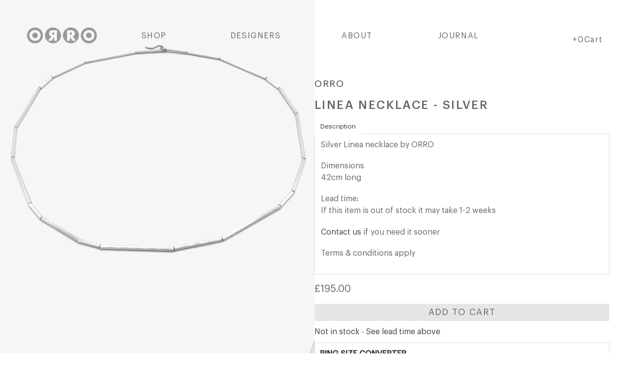

--- FILE ---
content_type: text/html; charset=utf-8
request_url: https://www.orro.co.uk/products/linea-necklace
body_size: 23052
content:
<!doctype html>
<!--[if IE 9]> <html class="ie9 no-js" lang="en"> <![endif]-->
<!--[if (gt IE 9)|!(IE)]><!--> <html class="no-js" lang="en"> <!--<![endif]-->
<head>
  <meta charset="utf-8">
  <meta http-equiv="X-UA-Compatible" content="IE=edge,chrome=1">
  <meta name="viewport" content="width=device-width,initial-scale=1">
  <meta name="theme-color" content="#7796a8">
  <meta name="google-site-verification" content="1tBvnOfTlJRRQHFd6HBWa9c9kMTWuR-4vI_Ptf0IWkI" />
  <meta name="google-site-verification" content="Wasakwrt5iVK22RnznzzZE_dR9nTZPh0TIZk8T9RWP8" />
  <link rel="canonical" href="https://www.orro.co.uk/products/linea-necklace">

  
    <link rel="shortcut icon" href="//www.orro.co.uk/cdn/shop/files/Screen_Shot_2015-06-10_at_08.21.56_32x32.png?v=1613168869" type="image/png">
  

  
  <title>
    LINEA NECKLACE - SILVER
    
    
    
      &ndash; ORRO 
    
  </title>

  
    <meta name="description" content="Silver Linea necklace by ORRO Dimensions42cm long Lead time:If this item is out of stock it may take 1-2 weeks Contact us if you need it sooner Terms &amp;amp; conditions apply">
  

  <!-- /snippets/social-meta-tags.liquid -->
<meta property="og:site_name" content="ORRO ">
<meta property="og:url" content="https://www.orro.co.uk/products/linea-necklace">
<meta property="og:title" content="LINEA NECKLACE - SILVER">
<meta property="og:type" content="product">
<meta property="og:description" content="Silver Linea necklace by ORRO Dimensions42cm long Lead time:If this item is out of stock it may take 1-2 weeks Contact us if you need it sooner Terms &amp;amp; conditions apply"><meta property="og:price:amount" content="195.00">
  <meta property="og:price:currency" content="GBP"><meta property="og:image" content="http://www.orro.co.uk/cdn/shop/products/ORRO_Contemporary_Jewellery_Glasgow_-_Single_Linea_Necklace_-_Silver_White_1024x1024.jpg?v=1509641734"><meta property="og:image" content="http://www.orro.co.uk/cdn/shop/products/ORRO_Contemporary_Jewellery_Glasgow_-_Single_Linea_Necklace_-_Silver_White_Clasp_1024x1024.jpg?v=1509641748">
<meta property="og:image:secure_url" content="https://www.orro.co.uk/cdn/shop/products/ORRO_Contemporary_Jewellery_Glasgow_-_Single_Linea_Necklace_-_Silver_White_1024x1024.jpg?v=1509641734"><meta property="og:image:secure_url" content="https://www.orro.co.uk/cdn/shop/products/ORRO_Contemporary_Jewellery_Glasgow_-_Single_Linea_Necklace_-_Silver_White_Clasp_1024x1024.jpg?v=1509641748">

<meta name="twitter:site" content="@orro_jewellery">
<meta name="twitter:card" content="summary_large_image">
<meta name="twitter:title" content="LINEA NECKLACE - SILVER">
<meta name="twitter:description" content="Silver Linea necklace by ORRO Dimensions42cm long Lead time:If this item is out of stock it may take 1-2 weeks Contact us if you need it sooner Terms &amp;amp; conditions apply">

  <link href="//www.orro.co.uk/cdn/shop/t/2/assets/theme.scss.css?v=115013012949929433501714119787" rel="stylesheet" type="text/css" media="all" />
  <link rel="stylesheet" href="https://maxcdn.bootstrapcdn.com/font-awesome/4.7.0/css/font-awesome.min.css">
  
  <!-- 

  <link href="//fonts.googleapis.com/css?family=Work+Sans:400,700" rel="stylesheet" type="text/css" media="all" />


  

    <link href="//fonts.googleapis.com/css?family=Work+Sans:600" rel="stylesheet" type="text/css" media="all" />
  

 -->

  <script>
    var theme = {
      strings: {
        addToCart: "Add to cart",
        soldOut: "Sold out",
        unavailable: "Unavailable",
        showMore: "Show More",
        showLess: "Show Less",
        addressError: "Error looking up that address",
        addressNoResults: "No results for that address",
        addressQueryLimit: "You have exceeded the Google API usage limit. Consider upgrading to a \u003ca href=\"https:\/\/developers.google.com\/maps\/premium\/usage-limits\"\u003ePremium Plan\u003c\/a\u003e.",
        authError: "There was a problem authenticating your Google Maps account."
      },
      moneyFormat: "£{{amount}}"
    }

    document.documentElement.className = document.documentElement.className.replace('no-js', 'js');


  </script>
<!-- <script src="//code.jquery.com/jquery-1.11.3.min.js" type="text/javascript"></script> -->
  <script src="https://ajax.googleapis.com/ajax/libs/jquery/2.1.4/jquery.min.js"></script>
  <!-- INFINITE SCROLL -->
  <script src="//www.orro.co.uk/cdn/shop/t/2/assets/infinite-scroll.pkgd.min.js?v=130628212912226434161526039788" type="text/javascript"></script>
<!-- GOODBYE -->
  <!--[if (lte IE 9) ]><script src="//www.orro.co.uk/cdn/shop/t/2/assets/match-media.min.js?v=22265819453975888031506316193" type="text/javascript"></script><![endif]-->
  
  <!--[if (gt IE 9)|!(IE)]><!--><script src="//www.orro.co.uk/cdn/shop/t/2/assets/Wishlist.js?v=123958822856438217651515401524" defer="defer"></script><!--<![endif]-->
  <!--[if lte IE 9]><script src="//www.orro.co.uk/cdn/shop/t/2/assets/Wishlist.js?v=123958822856438217651515401524"></script><![endif]-->

  <!--[if (gt IE 9)|!(IE)]><!--><script src="//www.orro.co.uk/cdn/shop/t/2/assets/slick.js?v=790158585411750091522849986" defer="defer"></script><!--<![endif]-->
  <!--[if lte IE 9]><script src="//www.orro.co.uk/cdn/shop/t/2/assets/slick.js?v=790158585411750091522849986"></script><![endif]-->

  <!--[if (gt IE 9)|!(IE)]><!--><script src="//www.orro.co.uk/cdn/shop/t/2/assets/lazysizes.js?v=68441465964607740661506316193" async="async"></script><!--<![endif]-->
  <!--[if lte IE 9]><script src="//www.orro.co.uk/cdn/shop/t/2/assets/lazysizes.min.js?v=2371"></script><![endif]-->

  <!--[if (gt IE 9)|!(IE)]><!--><script src="//www.orro.co.uk/cdn/shop/t/2/assets/vendor.js?v=136118274122071307521506316194" defer="defer"></script><!--<![endif]-->
  <!--[if lte IE 9]><script src="//www.orro.co.uk/cdn/shop/t/2/assets/vendor.js?v=136118274122071307521506316194"></script><![endif]-->

<!--[if (gt IE 9)|!(IE)]><!--><script src="//www.orro.co.uk/cdn/shop/t/2/assets/lightbox.min.js?v=99170888538952019791508754547" defer="defer"></script><!--<![endif]-->
  <!--[if lte IE 9]><script src="//www.orro.co.uk/cdn/shop/t/2/assets/lightbox.min.js?v=99170888538952019791508754547"></script><![endif]-->

  <!--[if (gt IE 9)|!(IE)]><!--><script src="//www.orro.co.uk/cdn/shop/t/2/assets/theme.js?v=179070967568515547071607525746" defer="defer"></script><!--<![endif]-->
  <!--[if lte IE 9]><script src="//www.orro.co.uk/cdn/shop/t/2/assets/theme.js?v=179070967568515547071607525746"></script><![endif]-->

  <!--[if (gt IE 9)|!(IE)]><!--><script src="//www.orro.co.uk/cdn/shop/t/2/assets/wow.min.js?v=52953317552135192951506409470" defer="defer"></script><!--<![endif]-->
  <!--[if lte IE 9]><script src="//www.orro.co.uk/cdn/shop/t/2/assets/wow.min.js?v=52953317552135192951506409470"></script><![endif]-->

  <!--[if (gt IE 9)|!(IE)]><!--><script src="//www.orro.co.uk/cdn/shop/t/2/assets/jquery-scrolltofixed-min.js?v=75428028517495552871507209203" defer="defer"></script><!--<![endif]-->
  <!--[if lte IE 9]><script src="//www.orro.co.uk/cdn/shop/t/2/assets/jquery-scrolltofixed-min.js?v=75428028517495552871507209203"></script><![endif]-->

  <!--[if (gt IE 9)|!(IE)]><!--><script src="//www.orro.co.uk/cdn/shop/t/2/assets/ajaxify.min.js?v=46566461343689605101507282677" defer="defer"></script><!--<![endif]-->
  <!--[if lte IE 9]><script src="//www.orro.co.uk/cdn/shop/t/2/assets/ajaxify.min.js?v=46566461343689605101507282677"></script><![endif]-->

  <script>window.performance && window.performance.mark && window.performance.mark('shopify.content_for_header.start');</script><meta id="shopify-digital-wallet" name="shopify-digital-wallet" content="/23849283/digital_wallets/dialog">
<meta name="shopify-checkout-api-token" content="32d51f3f084f29e1806f237049a57e2b">
<meta id="in-context-paypal-metadata" data-shop-id="23849283" data-venmo-supported="false" data-environment="production" data-locale="en_US" data-paypal-v4="true" data-currency="GBP">
<link rel="alternate" type="application/json+oembed" href="https://www.orro.co.uk/products/linea-necklace.oembed">
<script async="async" src="/checkouts/internal/preloads.js?locale=en-GB"></script>
<link rel="preconnect" href="https://shop.app" crossorigin="anonymous">
<script async="async" src="https://shop.app/checkouts/internal/preloads.js?locale=en-GB&shop_id=23849283" crossorigin="anonymous"></script>
<script id="apple-pay-shop-capabilities" type="application/json">{"shopId":23849283,"countryCode":"GB","currencyCode":"GBP","merchantCapabilities":["supports3DS"],"merchantId":"gid:\/\/shopify\/Shop\/23849283","merchantName":"ORRO ","requiredBillingContactFields":["postalAddress","email","phone"],"requiredShippingContactFields":["postalAddress","email","phone"],"shippingType":"shipping","supportedNetworks":["visa","maestro","masterCard","amex","discover","elo"],"total":{"type":"pending","label":"ORRO ","amount":"1.00"},"shopifyPaymentsEnabled":true,"supportsSubscriptions":true}</script>
<script id="shopify-features" type="application/json">{"accessToken":"32d51f3f084f29e1806f237049a57e2b","betas":["rich-media-storefront-analytics"],"domain":"www.orro.co.uk","predictiveSearch":true,"shopId":23849283,"locale":"en"}</script>
<script>var Shopify = Shopify || {};
Shopify.shop = "orro-jewellery.myshopify.com";
Shopify.locale = "en";
Shopify.currency = {"active":"GBP","rate":"1.0"};
Shopify.country = "GB";
Shopify.theme = {"name":"theme-export-orro-jwellery-myshopify-com-debut","id":2898657309,"schema_name":"Debut","schema_version":"1.6.4","theme_store_id":null,"role":"main"};
Shopify.theme.handle = "null";
Shopify.theme.style = {"id":null,"handle":null};
Shopify.cdnHost = "www.orro.co.uk/cdn";
Shopify.routes = Shopify.routes || {};
Shopify.routes.root = "/";</script>
<script type="module">!function(o){(o.Shopify=o.Shopify||{}).modules=!0}(window);</script>
<script>!function(o){function n(){var o=[];function n(){o.push(Array.prototype.slice.apply(arguments))}return n.q=o,n}var t=o.Shopify=o.Shopify||{};t.loadFeatures=n(),t.autoloadFeatures=n()}(window);</script>
<script>
  window.ShopifyPay = window.ShopifyPay || {};
  window.ShopifyPay.apiHost = "shop.app\/pay";
  window.ShopifyPay.redirectState = null;
</script>
<script id="shop-js-analytics" type="application/json">{"pageType":"product"}</script>
<script defer="defer" async type="module" src="//www.orro.co.uk/cdn/shopifycloud/shop-js/modules/v2/client.init-shop-cart-sync_WVOgQShq.en.esm.js"></script>
<script defer="defer" async type="module" src="//www.orro.co.uk/cdn/shopifycloud/shop-js/modules/v2/chunk.common_C_13GLB1.esm.js"></script>
<script defer="defer" async type="module" src="//www.orro.co.uk/cdn/shopifycloud/shop-js/modules/v2/chunk.modal_CLfMGd0m.esm.js"></script>
<script type="module">
  await import("//www.orro.co.uk/cdn/shopifycloud/shop-js/modules/v2/client.init-shop-cart-sync_WVOgQShq.en.esm.js");
await import("//www.orro.co.uk/cdn/shopifycloud/shop-js/modules/v2/chunk.common_C_13GLB1.esm.js");
await import("//www.orro.co.uk/cdn/shopifycloud/shop-js/modules/v2/chunk.modal_CLfMGd0m.esm.js");

  window.Shopify.SignInWithShop?.initShopCartSync?.({"fedCMEnabled":true,"windoidEnabled":true});

</script>
<script>
  window.Shopify = window.Shopify || {};
  if (!window.Shopify.featureAssets) window.Shopify.featureAssets = {};
  window.Shopify.featureAssets['shop-js'] = {"shop-cart-sync":["modules/v2/client.shop-cart-sync_DuR37GeY.en.esm.js","modules/v2/chunk.common_C_13GLB1.esm.js","modules/v2/chunk.modal_CLfMGd0m.esm.js"],"init-fed-cm":["modules/v2/client.init-fed-cm_BucUoe6W.en.esm.js","modules/v2/chunk.common_C_13GLB1.esm.js","modules/v2/chunk.modal_CLfMGd0m.esm.js"],"shop-toast-manager":["modules/v2/client.shop-toast-manager_B0JfrpKj.en.esm.js","modules/v2/chunk.common_C_13GLB1.esm.js","modules/v2/chunk.modal_CLfMGd0m.esm.js"],"init-shop-cart-sync":["modules/v2/client.init-shop-cart-sync_WVOgQShq.en.esm.js","modules/v2/chunk.common_C_13GLB1.esm.js","modules/v2/chunk.modal_CLfMGd0m.esm.js"],"shop-button":["modules/v2/client.shop-button_B_U3bv27.en.esm.js","modules/v2/chunk.common_C_13GLB1.esm.js","modules/v2/chunk.modal_CLfMGd0m.esm.js"],"init-windoid":["modules/v2/client.init-windoid_DuP9q_di.en.esm.js","modules/v2/chunk.common_C_13GLB1.esm.js","modules/v2/chunk.modal_CLfMGd0m.esm.js"],"shop-cash-offers":["modules/v2/client.shop-cash-offers_BmULhtno.en.esm.js","modules/v2/chunk.common_C_13GLB1.esm.js","modules/v2/chunk.modal_CLfMGd0m.esm.js"],"pay-button":["modules/v2/client.pay-button_CrPSEbOK.en.esm.js","modules/v2/chunk.common_C_13GLB1.esm.js","modules/v2/chunk.modal_CLfMGd0m.esm.js"],"init-customer-accounts":["modules/v2/client.init-customer-accounts_jNk9cPYQ.en.esm.js","modules/v2/client.shop-login-button_DJ5ldayH.en.esm.js","modules/v2/chunk.common_C_13GLB1.esm.js","modules/v2/chunk.modal_CLfMGd0m.esm.js"],"avatar":["modules/v2/client.avatar_BTnouDA3.en.esm.js"],"checkout-modal":["modules/v2/client.checkout-modal_pBPyh9w8.en.esm.js","modules/v2/chunk.common_C_13GLB1.esm.js","modules/v2/chunk.modal_CLfMGd0m.esm.js"],"init-shop-for-new-customer-accounts":["modules/v2/client.init-shop-for-new-customer-accounts_BUoCy7a5.en.esm.js","modules/v2/client.shop-login-button_DJ5ldayH.en.esm.js","modules/v2/chunk.common_C_13GLB1.esm.js","modules/v2/chunk.modal_CLfMGd0m.esm.js"],"init-customer-accounts-sign-up":["modules/v2/client.init-customer-accounts-sign-up_CnczCz9H.en.esm.js","modules/v2/client.shop-login-button_DJ5ldayH.en.esm.js","modules/v2/chunk.common_C_13GLB1.esm.js","modules/v2/chunk.modal_CLfMGd0m.esm.js"],"init-shop-email-lookup-coordinator":["modules/v2/client.init-shop-email-lookup-coordinator_CzjY5t9o.en.esm.js","modules/v2/chunk.common_C_13GLB1.esm.js","modules/v2/chunk.modal_CLfMGd0m.esm.js"],"shop-follow-button":["modules/v2/client.shop-follow-button_CsYC63q7.en.esm.js","modules/v2/chunk.common_C_13GLB1.esm.js","modules/v2/chunk.modal_CLfMGd0m.esm.js"],"shop-login-button":["modules/v2/client.shop-login-button_DJ5ldayH.en.esm.js","modules/v2/chunk.common_C_13GLB1.esm.js","modules/v2/chunk.modal_CLfMGd0m.esm.js"],"shop-login":["modules/v2/client.shop-login_B9ccPdmx.en.esm.js","modules/v2/chunk.common_C_13GLB1.esm.js","modules/v2/chunk.modal_CLfMGd0m.esm.js"],"lead-capture":["modules/v2/client.lead-capture_D0K_KgYb.en.esm.js","modules/v2/chunk.common_C_13GLB1.esm.js","modules/v2/chunk.modal_CLfMGd0m.esm.js"],"payment-terms":["modules/v2/client.payment-terms_BWmiNN46.en.esm.js","modules/v2/chunk.common_C_13GLB1.esm.js","modules/v2/chunk.modal_CLfMGd0m.esm.js"]};
</script>
<script>(function() {
  var isLoaded = false;
  function asyncLoad() {
    if (isLoaded) return;
    isLoaded = true;
    var urls = ["https:\/\/chimpstatic.com\/mcjs-connected\/js\/users\/0548d98fdc195ddcdc2f7e840\/bd717551cf0dc62e1525273c2.js?shop=orro-jewellery.myshopify.com","https:\/\/shopifyapp.what3words.com\/js\/w3w.js?shop=orro-jewellery.myshopify.com"];
    for (var i = 0; i < urls.length; i++) {
      var s = document.createElement('script');
      s.type = 'text/javascript';
      s.async = true;
      s.src = urls[i];
      var x = document.getElementsByTagName('script')[0];
      x.parentNode.insertBefore(s, x);
    }
  };
  if(window.attachEvent) {
    window.attachEvent('onload', asyncLoad);
  } else {
    window.addEventListener('load', asyncLoad, false);
  }
})();</script>
<script id="__st">var __st={"a":23849283,"offset":0,"reqid":"3a79d566-bce5-423b-b12b-f2cca62f408a-1769707835","pageurl":"www.orro.co.uk\/products\/linea-necklace","u":"d87d86e041c7","p":"product","rtyp":"product","rid":265309224989};</script>
<script>window.ShopifyPaypalV4VisibilityTracking = true;</script>
<script id="captcha-bootstrap">!function(){'use strict';const t='contact',e='account',n='new_comment',o=[[t,t],['blogs',n],['comments',n],[t,'customer']],c=[[e,'customer_login'],[e,'guest_login'],[e,'recover_customer_password'],[e,'create_customer']],r=t=>t.map((([t,e])=>`form[action*='/${t}']:not([data-nocaptcha='true']) input[name='form_type'][value='${e}']`)).join(','),a=t=>()=>t?[...document.querySelectorAll(t)].map((t=>t.form)):[];function s(){const t=[...o],e=r(t);return a(e)}const i='password',u='form_key',d=['recaptcha-v3-token','g-recaptcha-response','h-captcha-response',i],f=()=>{try{return window.sessionStorage}catch{return}},m='__shopify_v',_=t=>t.elements[u];function p(t,e,n=!1){try{const o=window.sessionStorage,c=JSON.parse(o.getItem(e)),{data:r}=function(t){const{data:e,action:n}=t;return t[m]||n?{data:e,action:n}:{data:t,action:n}}(c);for(const[e,n]of Object.entries(r))t.elements[e]&&(t.elements[e].value=n);n&&o.removeItem(e)}catch(o){console.error('form repopulation failed',{error:o})}}const l='form_type',E='cptcha';function T(t){t.dataset[E]=!0}const w=window,h=w.document,L='Shopify',v='ce_forms',y='captcha';let A=!1;((t,e)=>{const n=(g='f06e6c50-85a8-45c8-87d0-21a2b65856fe',I='https://cdn.shopify.com/shopifycloud/storefront-forms-hcaptcha/ce_storefront_forms_captcha_hcaptcha.v1.5.2.iife.js',D={infoText:'Protected by hCaptcha',privacyText:'Privacy',termsText:'Terms'},(t,e,n)=>{const o=w[L][v],c=o.bindForm;if(c)return c(t,g,e,D).then(n);var r;o.q.push([[t,g,e,D],n]),r=I,A||(h.body.append(Object.assign(h.createElement('script'),{id:'captcha-provider',async:!0,src:r})),A=!0)});var g,I,D;w[L]=w[L]||{},w[L][v]=w[L][v]||{},w[L][v].q=[],w[L][y]=w[L][y]||{},w[L][y].protect=function(t,e){n(t,void 0,e),T(t)},Object.freeze(w[L][y]),function(t,e,n,w,h,L){const[v,y,A,g]=function(t,e,n){const i=e?o:[],u=t?c:[],d=[...i,...u],f=r(d),m=r(i),_=r(d.filter((([t,e])=>n.includes(e))));return[a(f),a(m),a(_),s()]}(w,h,L),I=t=>{const e=t.target;return e instanceof HTMLFormElement?e:e&&e.form},D=t=>v().includes(t);t.addEventListener('submit',(t=>{const e=I(t);if(!e)return;const n=D(e)&&!e.dataset.hcaptchaBound&&!e.dataset.recaptchaBound,o=_(e),c=g().includes(e)&&(!o||!o.value);(n||c)&&t.preventDefault(),c&&!n&&(function(t){try{if(!f())return;!function(t){const e=f();if(!e)return;const n=_(t);if(!n)return;const o=n.value;o&&e.removeItem(o)}(t);const e=Array.from(Array(32),(()=>Math.random().toString(36)[2])).join('');!function(t,e){_(t)||t.append(Object.assign(document.createElement('input'),{type:'hidden',name:u})),t.elements[u].value=e}(t,e),function(t,e){const n=f();if(!n)return;const o=[...t.querySelectorAll(`input[type='${i}']`)].map((({name:t})=>t)),c=[...d,...o],r={};for(const[a,s]of new FormData(t).entries())c.includes(a)||(r[a]=s);n.setItem(e,JSON.stringify({[m]:1,action:t.action,data:r}))}(t,e)}catch(e){console.error('failed to persist form',e)}}(e),e.submit())}));const S=(t,e)=>{t&&!t.dataset[E]&&(n(t,e.some((e=>e===t))),T(t))};for(const o of['focusin','change'])t.addEventListener(o,(t=>{const e=I(t);D(e)&&S(e,y())}));const B=e.get('form_key'),M=e.get(l),P=B&&M;t.addEventListener('DOMContentLoaded',(()=>{const t=y();if(P)for(const e of t)e.elements[l].value===M&&p(e,B);[...new Set([...A(),...v().filter((t=>'true'===t.dataset.shopifyCaptcha))])].forEach((e=>S(e,t)))}))}(h,new URLSearchParams(w.location.search),n,t,e,['guest_login'])})(!0,!0)}();</script>
<script integrity="sha256-4kQ18oKyAcykRKYeNunJcIwy7WH5gtpwJnB7kiuLZ1E=" data-source-attribution="shopify.loadfeatures" defer="defer" src="//www.orro.co.uk/cdn/shopifycloud/storefront/assets/storefront/load_feature-a0a9edcb.js" crossorigin="anonymous"></script>
<script crossorigin="anonymous" defer="defer" src="//www.orro.co.uk/cdn/shopifycloud/storefront/assets/shopify_pay/storefront-65b4c6d7.js?v=20250812"></script>
<script data-source-attribution="shopify.dynamic_checkout.dynamic.init">var Shopify=Shopify||{};Shopify.PaymentButton=Shopify.PaymentButton||{isStorefrontPortableWallets:!0,init:function(){window.Shopify.PaymentButton.init=function(){};var t=document.createElement("script");t.src="https://www.orro.co.uk/cdn/shopifycloud/portable-wallets/latest/portable-wallets.en.js",t.type="module",document.head.appendChild(t)}};
</script>
<script data-source-attribution="shopify.dynamic_checkout.buyer_consent">
  function portableWalletsHideBuyerConsent(e){var t=document.getElementById("shopify-buyer-consent"),n=document.getElementById("shopify-subscription-policy-button");t&&n&&(t.classList.add("hidden"),t.setAttribute("aria-hidden","true"),n.removeEventListener("click",e))}function portableWalletsShowBuyerConsent(e){var t=document.getElementById("shopify-buyer-consent"),n=document.getElementById("shopify-subscription-policy-button");t&&n&&(t.classList.remove("hidden"),t.removeAttribute("aria-hidden"),n.addEventListener("click",e))}window.Shopify?.PaymentButton&&(window.Shopify.PaymentButton.hideBuyerConsent=portableWalletsHideBuyerConsent,window.Shopify.PaymentButton.showBuyerConsent=portableWalletsShowBuyerConsent);
</script>
<script data-source-attribution="shopify.dynamic_checkout.cart.bootstrap">document.addEventListener("DOMContentLoaded",(function(){function t(){return document.querySelector("shopify-accelerated-checkout-cart, shopify-accelerated-checkout")}if(t())Shopify.PaymentButton.init();else{new MutationObserver((function(e,n){t()&&(Shopify.PaymentButton.init(),n.disconnect())})).observe(document.body,{childList:!0,subtree:!0})}}));
</script>
<script id='scb4127' type='text/javascript' async='' src='https://www.orro.co.uk/cdn/shopifycloud/privacy-banner/storefront-banner.js'></script><link id="shopify-accelerated-checkout-styles" rel="stylesheet" media="screen" href="https://www.orro.co.uk/cdn/shopifycloud/portable-wallets/latest/accelerated-checkout-backwards-compat.css" crossorigin="anonymous">
<style id="shopify-accelerated-checkout-cart">
        #shopify-buyer-consent {
  margin-top: 1em;
  display: inline-block;
  width: 100%;
}

#shopify-buyer-consent.hidden {
  display: none;
}

#shopify-subscription-policy-button {
  background: none;
  border: none;
  padding: 0;
  text-decoration: underline;
  font-size: inherit;
  cursor: pointer;
}

#shopify-subscription-policy-button::before {
  box-shadow: none;
}

      </style>

<script>window.performance && window.performance.mark && window.performance.mark('shopify.content_for_header.end');</script>
  <link href="//www.orro.co.uk/cdn/shop/t/2/assets/style-combined.min.css?v=59656988282447437191527072021" rel="stylesheet" type="text/css" media="all" />

  <link rel="shortcut icon" href="//www.orro.co.uk/cdn/shop/t/2/assets/favicon-logo.png?v=111932180455753277601507642279" type="image/png" />
<link href="https://monorail-edge.shopifysvc.com" rel="dns-prefetch">
<script>(function(){if ("sendBeacon" in navigator && "performance" in window) {try {var session_token_from_headers = performance.getEntriesByType('navigation')[0].serverTiming.find(x => x.name == '_s').description;} catch {var session_token_from_headers = undefined;}var session_cookie_matches = document.cookie.match(/_shopify_s=([^;]*)/);var session_token_from_cookie = session_cookie_matches && session_cookie_matches.length === 2 ? session_cookie_matches[1] : "";var session_token = session_token_from_headers || session_token_from_cookie || "";function handle_abandonment_event(e) {var entries = performance.getEntries().filter(function(entry) {return /monorail-edge.shopifysvc.com/.test(entry.name);});if (!window.abandonment_tracked && entries.length === 0) {window.abandonment_tracked = true;var currentMs = Date.now();var navigation_start = performance.timing.navigationStart;var payload = {shop_id: 23849283,url: window.location.href,navigation_start,duration: currentMs - navigation_start,session_token,page_type: "product"};window.navigator.sendBeacon("https://monorail-edge.shopifysvc.com/v1/produce", JSON.stringify({schema_id: "online_store_buyer_site_abandonment/1.1",payload: payload,metadata: {event_created_at_ms: currentMs,event_sent_at_ms: currentMs}}));}}window.addEventListener('pagehide', handle_abandonment_event);}}());</script>
<script id="web-pixels-manager-setup">(function e(e,d,r,n,o){if(void 0===o&&(o={}),!Boolean(null===(a=null===(i=window.Shopify)||void 0===i?void 0:i.analytics)||void 0===a?void 0:a.replayQueue)){var i,a;window.Shopify=window.Shopify||{};var t=window.Shopify;t.analytics=t.analytics||{};var s=t.analytics;s.replayQueue=[],s.publish=function(e,d,r){return s.replayQueue.push([e,d,r]),!0};try{self.performance.mark("wpm:start")}catch(e){}var l=function(){var e={modern:/Edge?\/(1{2}[4-9]|1[2-9]\d|[2-9]\d{2}|\d{4,})\.\d+(\.\d+|)|Firefox\/(1{2}[4-9]|1[2-9]\d|[2-9]\d{2}|\d{4,})\.\d+(\.\d+|)|Chrom(ium|e)\/(9{2}|\d{3,})\.\d+(\.\d+|)|(Maci|X1{2}).+ Version\/(15\.\d+|(1[6-9]|[2-9]\d|\d{3,})\.\d+)([,.]\d+|)( \(\w+\)|)( Mobile\/\w+|) Safari\/|Chrome.+OPR\/(9{2}|\d{3,})\.\d+\.\d+|(CPU[ +]OS|iPhone[ +]OS|CPU[ +]iPhone|CPU IPhone OS|CPU iPad OS)[ +]+(15[._]\d+|(1[6-9]|[2-9]\d|\d{3,})[._]\d+)([._]\d+|)|Android:?[ /-](13[3-9]|1[4-9]\d|[2-9]\d{2}|\d{4,})(\.\d+|)(\.\d+|)|Android.+Firefox\/(13[5-9]|1[4-9]\d|[2-9]\d{2}|\d{4,})\.\d+(\.\d+|)|Android.+Chrom(ium|e)\/(13[3-9]|1[4-9]\d|[2-9]\d{2}|\d{4,})\.\d+(\.\d+|)|SamsungBrowser\/([2-9]\d|\d{3,})\.\d+/,legacy:/Edge?\/(1[6-9]|[2-9]\d|\d{3,})\.\d+(\.\d+|)|Firefox\/(5[4-9]|[6-9]\d|\d{3,})\.\d+(\.\d+|)|Chrom(ium|e)\/(5[1-9]|[6-9]\d|\d{3,})\.\d+(\.\d+|)([\d.]+$|.*Safari\/(?![\d.]+ Edge\/[\d.]+$))|(Maci|X1{2}).+ Version\/(10\.\d+|(1[1-9]|[2-9]\d|\d{3,})\.\d+)([,.]\d+|)( \(\w+\)|)( Mobile\/\w+|) Safari\/|Chrome.+OPR\/(3[89]|[4-9]\d|\d{3,})\.\d+\.\d+|(CPU[ +]OS|iPhone[ +]OS|CPU[ +]iPhone|CPU IPhone OS|CPU iPad OS)[ +]+(10[._]\d+|(1[1-9]|[2-9]\d|\d{3,})[._]\d+)([._]\d+|)|Android:?[ /-](13[3-9]|1[4-9]\d|[2-9]\d{2}|\d{4,})(\.\d+|)(\.\d+|)|Mobile Safari.+OPR\/([89]\d|\d{3,})\.\d+\.\d+|Android.+Firefox\/(13[5-9]|1[4-9]\d|[2-9]\d{2}|\d{4,})\.\d+(\.\d+|)|Android.+Chrom(ium|e)\/(13[3-9]|1[4-9]\d|[2-9]\d{2}|\d{4,})\.\d+(\.\d+|)|Android.+(UC? ?Browser|UCWEB|U3)[ /]?(15\.([5-9]|\d{2,})|(1[6-9]|[2-9]\d|\d{3,})\.\d+)\.\d+|SamsungBrowser\/(5\.\d+|([6-9]|\d{2,})\.\d+)|Android.+MQ{2}Browser\/(14(\.(9|\d{2,})|)|(1[5-9]|[2-9]\d|\d{3,})(\.\d+|))(\.\d+|)|K[Aa][Ii]OS\/(3\.\d+|([4-9]|\d{2,})\.\d+)(\.\d+|)/},d=e.modern,r=e.legacy,n=navigator.userAgent;return n.match(d)?"modern":n.match(r)?"legacy":"unknown"}(),u="modern"===l?"modern":"legacy",c=(null!=n?n:{modern:"",legacy:""})[u],f=function(e){return[e.baseUrl,"/wpm","/b",e.hashVersion,"modern"===e.buildTarget?"m":"l",".js"].join("")}({baseUrl:d,hashVersion:r,buildTarget:u}),m=function(e){var d=e.version,r=e.bundleTarget,n=e.surface,o=e.pageUrl,i=e.monorailEndpoint;return{emit:function(e){var a=e.status,t=e.errorMsg,s=(new Date).getTime(),l=JSON.stringify({metadata:{event_sent_at_ms:s},events:[{schema_id:"web_pixels_manager_load/3.1",payload:{version:d,bundle_target:r,page_url:o,status:a,surface:n,error_msg:t},metadata:{event_created_at_ms:s}}]});if(!i)return console&&console.warn&&console.warn("[Web Pixels Manager] No Monorail endpoint provided, skipping logging."),!1;try{return self.navigator.sendBeacon.bind(self.navigator)(i,l)}catch(e){}var u=new XMLHttpRequest;try{return u.open("POST",i,!0),u.setRequestHeader("Content-Type","text/plain"),u.send(l),!0}catch(e){return console&&console.warn&&console.warn("[Web Pixels Manager] Got an unhandled error while logging to Monorail."),!1}}}}({version:r,bundleTarget:l,surface:e.surface,pageUrl:self.location.href,monorailEndpoint:e.monorailEndpoint});try{o.browserTarget=l,function(e){var d=e.src,r=e.async,n=void 0===r||r,o=e.onload,i=e.onerror,a=e.sri,t=e.scriptDataAttributes,s=void 0===t?{}:t,l=document.createElement("script"),u=document.querySelector("head"),c=document.querySelector("body");if(l.async=n,l.src=d,a&&(l.integrity=a,l.crossOrigin="anonymous"),s)for(var f in s)if(Object.prototype.hasOwnProperty.call(s,f))try{l.dataset[f]=s[f]}catch(e){}if(o&&l.addEventListener("load",o),i&&l.addEventListener("error",i),u)u.appendChild(l);else{if(!c)throw new Error("Did not find a head or body element to append the script");c.appendChild(l)}}({src:f,async:!0,onload:function(){if(!function(){var e,d;return Boolean(null===(d=null===(e=window.Shopify)||void 0===e?void 0:e.analytics)||void 0===d?void 0:d.initialized)}()){var d=window.webPixelsManager.init(e)||void 0;if(d){var r=window.Shopify.analytics;r.replayQueue.forEach((function(e){var r=e[0],n=e[1],o=e[2];d.publishCustomEvent(r,n,o)})),r.replayQueue=[],r.publish=d.publishCustomEvent,r.visitor=d.visitor,r.initialized=!0}}},onerror:function(){return m.emit({status:"failed",errorMsg:"".concat(f," has failed to load")})},sri:function(e){var d=/^sha384-[A-Za-z0-9+/=]+$/;return"string"==typeof e&&d.test(e)}(c)?c:"",scriptDataAttributes:o}),m.emit({status:"loading"})}catch(e){m.emit({status:"failed",errorMsg:(null==e?void 0:e.message)||"Unknown error"})}}})({shopId: 23849283,storefrontBaseUrl: "https://www.orro.co.uk",extensionsBaseUrl: "https://extensions.shopifycdn.com/cdn/shopifycloud/web-pixels-manager",monorailEndpoint: "https://monorail-edge.shopifysvc.com/unstable/produce_batch",surface: "storefront-renderer",enabledBetaFlags: ["2dca8a86"],webPixelsConfigList: [{"id":"189858173","eventPayloadVersion":"v1","runtimeContext":"LAX","scriptVersion":"1","type":"CUSTOM","privacyPurposes":["ANALYTICS"],"name":"Google Analytics tag (migrated)"},{"id":"shopify-app-pixel","configuration":"{}","eventPayloadVersion":"v1","runtimeContext":"STRICT","scriptVersion":"0450","apiClientId":"shopify-pixel","type":"APP","privacyPurposes":["ANALYTICS","MARKETING"]},{"id":"shopify-custom-pixel","eventPayloadVersion":"v1","runtimeContext":"LAX","scriptVersion":"0450","apiClientId":"shopify-pixel","type":"CUSTOM","privacyPurposes":["ANALYTICS","MARKETING"]}],isMerchantRequest: false,initData: {"shop":{"name":"ORRO ","paymentSettings":{"currencyCode":"GBP"},"myshopifyDomain":"orro-jewellery.myshopify.com","countryCode":"GB","storefrontUrl":"https:\/\/www.orro.co.uk"},"customer":null,"cart":null,"checkout":null,"productVariants":[{"price":{"amount":195.0,"currencyCode":"GBP"},"product":{"title":"LINEA NECKLACE - SILVER","vendor":"ORRO Jewellery","id":"265309224989","untranslatedTitle":"LINEA NECKLACE - SILVER","url":"\/products\/linea-necklace","type":"ORRO"},"id":"3805880844317","image":{"src":"\/\/www.orro.co.uk\/cdn\/shop\/products\/ORRO_Contemporary_Jewellery_Glasgow_-_Single_Linea_Necklace_-_Silver_White.jpg?v=1509641734"},"sku":"","title":"Default Title","untranslatedTitle":"Default Title"}],"purchasingCompany":null},},"https://www.orro.co.uk/cdn","1d2a099fw23dfb22ep557258f5m7a2edbae",{"modern":"","legacy":""},{"shopId":"23849283","storefrontBaseUrl":"https:\/\/www.orro.co.uk","extensionBaseUrl":"https:\/\/extensions.shopifycdn.com\/cdn\/shopifycloud\/web-pixels-manager","surface":"storefront-renderer","enabledBetaFlags":"[\"2dca8a86\"]","isMerchantRequest":"false","hashVersion":"1d2a099fw23dfb22ep557258f5m7a2edbae","publish":"custom","events":"[[\"page_viewed\",{}],[\"product_viewed\",{\"productVariant\":{\"price\":{\"amount\":195.0,\"currencyCode\":\"GBP\"},\"product\":{\"title\":\"LINEA NECKLACE - SILVER\",\"vendor\":\"ORRO Jewellery\",\"id\":\"265309224989\",\"untranslatedTitle\":\"LINEA NECKLACE - SILVER\",\"url\":\"\/products\/linea-necklace\",\"type\":\"ORRO\"},\"id\":\"3805880844317\",\"image\":{\"src\":\"\/\/www.orro.co.uk\/cdn\/shop\/products\/ORRO_Contemporary_Jewellery_Glasgow_-_Single_Linea_Necklace_-_Silver_White.jpg?v=1509641734\"},\"sku\":\"\",\"title\":\"Default Title\",\"untranslatedTitle\":\"Default Title\"}}]]"});</script><script>
  window.ShopifyAnalytics = window.ShopifyAnalytics || {};
  window.ShopifyAnalytics.meta = window.ShopifyAnalytics.meta || {};
  window.ShopifyAnalytics.meta.currency = 'GBP';
  var meta = {"product":{"id":265309224989,"gid":"gid:\/\/shopify\/Product\/265309224989","vendor":"ORRO Jewellery","type":"ORRO","handle":"linea-necklace","variants":[{"id":3805880844317,"price":19500,"name":"LINEA NECKLACE - SILVER","public_title":null,"sku":""}],"remote":false},"page":{"pageType":"product","resourceType":"product","resourceId":265309224989,"requestId":"3a79d566-bce5-423b-b12b-f2cca62f408a-1769707835"}};
  for (var attr in meta) {
    window.ShopifyAnalytics.meta[attr] = meta[attr];
  }
</script>
<script class="analytics">
  (function () {
    var customDocumentWrite = function(content) {
      var jquery = null;

      if (window.jQuery) {
        jquery = window.jQuery;
      } else if (window.Checkout && window.Checkout.$) {
        jquery = window.Checkout.$;
      }

      if (jquery) {
        jquery('body').append(content);
      }
    };

    var hasLoggedConversion = function(token) {
      if (token) {
        return document.cookie.indexOf('loggedConversion=' + token) !== -1;
      }
      return false;
    }

    var setCookieIfConversion = function(token) {
      if (token) {
        var twoMonthsFromNow = new Date(Date.now());
        twoMonthsFromNow.setMonth(twoMonthsFromNow.getMonth() + 2);

        document.cookie = 'loggedConversion=' + token + '; expires=' + twoMonthsFromNow;
      }
    }

    var trekkie = window.ShopifyAnalytics.lib = window.trekkie = window.trekkie || [];
    if (trekkie.integrations) {
      return;
    }
    trekkie.methods = [
      'identify',
      'page',
      'ready',
      'track',
      'trackForm',
      'trackLink'
    ];
    trekkie.factory = function(method) {
      return function() {
        var args = Array.prototype.slice.call(arguments);
        args.unshift(method);
        trekkie.push(args);
        return trekkie;
      };
    };
    for (var i = 0; i < trekkie.methods.length; i++) {
      var key = trekkie.methods[i];
      trekkie[key] = trekkie.factory(key);
    }
    trekkie.load = function(config) {
      trekkie.config = config || {};
      trekkie.config.initialDocumentCookie = document.cookie;
      var first = document.getElementsByTagName('script')[0];
      var script = document.createElement('script');
      script.type = 'text/javascript';
      script.onerror = function(e) {
        var scriptFallback = document.createElement('script');
        scriptFallback.type = 'text/javascript';
        scriptFallback.onerror = function(error) {
                var Monorail = {
      produce: function produce(monorailDomain, schemaId, payload) {
        var currentMs = new Date().getTime();
        var event = {
          schema_id: schemaId,
          payload: payload,
          metadata: {
            event_created_at_ms: currentMs,
            event_sent_at_ms: currentMs
          }
        };
        return Monorail.sendRequest("https://" + monorailDomain + "/v1/produce", JSON.stringify(event));
      },
      sendRequest: function sendRequest(endpointUrl, payload) {
        // Try the sendBeacon API
        if (window && window.navigator && typeof window.navigator.sendBeacon === 'function' && typeof window.Blob === 'function' && !Monorail.isIos12()) {
          var blobData = new window.Blob([payload], {
            type: 'text/plain'
          });

          if (window.navigator.sendBeacon(endpointUrl, blobData)) {
            return true;
          } // sendBeacon was not successful

        } // XHR beacon

        var xhr = new XMLHttpRequest();

        try {
          xhr.open('POST', endpointUrl);
          xhr.setRequestHeader('Content-Type', 'text/plain');
          xhr.send(payload);
        } catch (e) {
          console.log(e);
        }

        return false;
      },
      isIos12: function isIos12() {
        return window.navigator.userAgent.lastIndexOf('iPhone; CPU iPhone OS 12_') !== -1 || window.navigator.userAgent.lastIndexOf('iPad; CPU OS 12_') !== -1;
      }
    };
    Monorail.produce('monorail-edge.shopifysvc.com',
      'trekkie_storefront_load_errors/1.1',
      {shop_id: 23849283,
      theme_id: 2898657309,
      app_name: "storefront",
      context_url: window.location.href,
      source_url: "//www.orro.co.uk/cdn/s/trekkie.storefront.a804e9514e4efded663580eddd6991fcc12b5451.min.js"});

        };
        scriptFallback.async = true;
        scriptFallback.src = '//www.orro.co.uk/cdn/s/trekkie.storefront.a804e9514e4efded663580eddd6991fcc12b5451.min.js';
        first.parentNode.insertBefore(scriptFallback, first);
      };
      script.async = true;
      script.src = '//www.orro.co.uk/cdn/s/trekkie.storefront.a804e9514e4efded663580eddd6991fcc12b5451.min.js';
      first.parentNode.insertBefore(script, first);
    };
    trekkie.load(
      {"Trekkie":{"appName":"storefront","development":false,"defaultAttributes":{"shopId":23849283,"isMerchantRequest":null,"themeId":2898657309,"themeCityHash":"5904940492659148631","contentLanguage":"en","currency":"GBP","eventMetadataId":"df46c25f-a36b-467b-8e88-8976822c48ff"},"isServerSideCookieWritingEnabled":true,"monorailRegion":"shop_domain","enabledBetaFlags":["65f19447","b5387b81"]},"Session Attribution":{},"S2S":{"facebookCapiEnabled":false,"source":"trekkie-storefront-renderer","apiClientId":580111}}
    );

    var loaded = false;
    trekkie.ready(function() {
      if (loaded) return;
      loaded = true;

      window.ShopifyAnalytics.lib = window.trekkie;

      var originalDocumentWrite = document.write;
      document.write = customDocumentWrite;
      try { window.ShopifyAnalytics.merchantGoogleAnalytics.call(this); } catch(error) {};
      document.write = originalDocumentWrite;

      window.ShopifyAnalytics.lib.page(null,{"pageType":"product","resourceType":"product","resourceId":265309224989,"requestId":"3a79d566-bce5-423b-b12b-f2cca62f408a-1769707835","shopifyEmitted":true});

      var match = window.location.pathname.match(/checkouts\/(.+)\/(thank_you|post_purchase)/)
      var token = match? match[1]: undefined;
      if (!hasLoggedConversion(token)) {
        setCookieIfConversion(token);
        window.ShopifyAnalytics.lib.track("Viewed Product",{"currency":"GBP","variantId":3805880844317,"productId":265309224989,"productGid":"gid:\/\/shopify\/Product\/265309224989","name":"LINEA NECKLACE - SILVER","price":"195.00","sku":"","brand":"ORRO Jewellery","variant":null,"category":"ORRO","nonInteraction":true,"remote":false},undefined,undefined,{"shopifyEmitted":true});
      window.ShopifyAnalytics.lib.track("monorail:\/\/trekkie_storefront_viewed_product\/1.1",{"currency":"GBP","variantId":3805880844317,"productId":265309224989,"productGid":"gid:\/\/shopify\/Product\/265309224989","name":"LINEA NECKLACE - SILVER","price":"195.00","sku":"","brand":"ORRO Jewellery","variant":null,"category":"ORRO","nonInteraction":true,"remote":false,"referer":"https:\/\/www.orro.co.uk\/products\/linea-necklace"});
      }
    });


        var eventsListenerScript = document.createElement('script');
        eventsListenerScript.async = true;
        eventsListenerScript.src = "//www.orro.co.uk/cdn/shopifycloud/storefront/assets/shop_events_listener-3da45d37.js";
        document.getElementsByTagName('head')[0].appendChild(eventsListenerScript);

})();</script>
  <script>
  if (!window.ga || (window.ga && typeof window.ga !== 'function')) {
    window.ga = function ga() {
      (window.ga.q = window.ga.q || []).push(arguments);
      if (window.Shopify && window.Shopify.analytics && typeof window.Shopify.analytics.publish === 'function') {
        window.Shopify.analytics.publish("ga_stub_called", {}, {sendTo: "google_osp_migration"});
      }
      console.error("Shopify's Google Analytics stub called with:", Array.from(arguments), "\nSee https://help.shopify.com/manual/promoting-marketing/pixels/pixel-migration#google for more information.");
    };
    if (window.Shopify && window.Shopify.analytics && typeof window.Shopify.analytics.publish === 'function') {
      window.Shopify.analytics.publish("ga_stub_initialized", {}, {sendTo: "google_osp_migration"});
    }
  }
</script>
<script
  defer
  src="https://www.orro.co.uk/cdn/shopifycloud/perf-kit/shopify-perf-kit-3.1.0.min.js"
  data-application="storefront-renderer"
  data-shop-id="23849283"
  data-render-region="gcp-us-east1"
  data-page-type="product"
  data-theme-instance-id="2898657309"
  data-theme-name="Debut"
  data-theme-version="1.6.4"
  data-monorail-region="shop_domain"
  data-resource-timing-sampling-rate="10"
  data-shs="true"
  data-shs-beacon="true"
  data-shs-export-with-fetch="true"
  data-shs-logs-sample-rate="1"
  data-shs-beacon-endpoint="https://www.orro.co.uk/api/collect"
></script>
</head>

<body class="template-product   ">

  <a class="in-page-link visually-hidden skip-link" href="#MainContent">Skip to content</a>

  <div id="SearchDrawer" class="search-bar drawer drawer--top">
    <div class="search-bar__table">
      <div class="search-bar__table-cell search-bar__form-wrapper">
        <form class="search search-bar__form" action="/search" method="get" role="search">
          <button class="search-bar__submit search__submit btn--link" type="submit">
            
            <span class="icon__fallback-text">Submit</span>
          </button>
          <input class="search__input search-bar__input" type="search" name="q" value="" placeholder="Search" aria-label="Search">
        </form>
      </div>
      <div class="search-bar__table-cell text-right">
        <button type="button" class="btn--link search-bar__close js-drawer-close">
          <svg class="icon icon-close" version="1.1" id="Layer_1" xmlns="http://www.w3.org/2000/svg" xmlns:xlink="http://www.w3.org/1999/xlink" x="0px" y="0px"
	 width="44.6px" height="44.6px" viewBox="0 0 44.6 44.6" style="enable-background:new 0 0 44.6 44.6;" xml:space="preserve">
<style type="text/css">
	.st0{fill:#FFFFFF;}
</style>
<path id="XMLID_14_" class="st0" d="M23,22.3l21.6,21.6l-0.7,0.7L22.3,23L0.7,44.6L0,43.9l21.6-21.6L0,0.7L0.7,0l21.6,21.6L43.9,0
	l0.7,0.7L23,22.3z"/>
</svg>
          <span class="icon__fallback-text">Close search</span>
        </button>
      </div>
    </div>
  </div>

  <div id="shopify-section-header" class="shopify-section">
<div class="page-width">
<div class="custom_header" data-section-id="header" data-section-type="header-section">
 <div class="menu-content">
  <nav class="menu mobile-nav-wrapper medium-up--hide" role="navigation">
    <a href="/cart" class="mobile__cart">
      <span class="visually-hidden">Cart</span>
      <span class="icon__fallback-text">Cart</span>
      <div id="CartCount">
        <span>+0Cart</span>
        <span class="icon__fallback-text medium-up--hide">items</span>
      </div>
    </a>

    <ul id="MobileNav" class="mobile-nav">
      
<li class="menu__item mobile-nav__item border-bottom">
          
            <a href="/" class="mobile-nav__link">
              Shop
            </a>
          
        </li>
      
<li class="menu__item mobile-nav__item border-bottom">
          
            <a href="/blogs/design" class="mobile-nav__link">
              Designers
            </a>
          
        </li>
      
<li class="menu__item mobile-nav__item border-bottom">
          
            <a href="/pages/about" class="mobile-nav__link">
              About
            </a>
          
        </li>
      
<li class="menu__item mobile-nav__item">
          
            <a href="/blogs/journal" class="mobile-nav__link">
              Journal
            </a>
          
        </li>
      
    </ul>
      <div class="menu_header">
    <ul>
      
      <li><a href= "/pages/delivery">Delivery</a></li>
      
      <li><a href= "/pages/returns">Returns</a></li>
      
      <li><a href= "/pages/terms">Terms</a></li>
      
    </ul>

  </div>
  <div class="header_newsletter">
  	<div class="grid__item small--one-third medium-up--two-twelfths last-child">
          <div class="site-footer__newsletter">
            <form method="post" action="/contact#contact_form" id="contact_form" accept-charset="UTF-8" class="contact-form"><input type="hidden" name="form_type" value="customer" /><input type="hidden" name="utf8" value="✓" />

              
                <div class="input-group-header">
                  <input type="hidden" name="contact[tags]" value="newsletter">
                  <input type="email"
                    name="contact[email]"
                    id="Email"
                    class="input-group__field newsletter__input"
                    value=""
                    placeholder="Sign up"
                    autocorrect="off"
                    autocapitalize="off">
                  <span class="input-group__btn">
                    <button type="submit" class="btn newsletter__submit" name="commit" id="Subscribe">
                      <svg width="24px" height="12px" viewBox="0 0 24 12" data-reactid="904"><polygon points="5.6,12 7,10.6 3.7,6.9 3.7,6.9 24,6.9 24,4.9 3.7,4.9 3.7,4.9 7,1.4 5.6,0 0,5.9 " data-reactid="905"></polygon></svg>
                    </button>
                  </span>
                </div>
              
            </form>
          </div>
   </div>
    <div class="header_nave_txt">
      <a href="mailto:shop@orro.co.uk">shop@orro.co.uk</a>
      <a href="#">+44 (0)7814685868</a>
    </div>
    
  </nav>

</div>

  

  <header class="site-header border-bottom logo--left" role="banner">
    <div class="grid grid--no-gutters grid--table">

      

      <div class="grid__item small--one-half medium-up--two-twelfths medium-up--one-quarter logo-align--left">
        
        
          <div class="h2 site-header__logo" itemscope itemtype="http://schema.org/Organization">

            <a href="/" itemprop="url" class="site-header__logo-image">
                <img class="js lazyautosizes lazyloaded" src="https://cdn.shopify.com/s/files/1/2384/9283/files/color-logo_300x300.png?v=1517059080"/>
            </a>
          </div>
        
      </div>

      
        <nav class="grid__item medium-up--ten -twelfths small--hide" id="AccessibleNav" role="navigation">
          <ul class="site-nav list--inline " id="SiteNav">
  
    


    
      <li class="site-nav--active">
        <a href="/" class="site-nav__link site-nav__link--main">Shop</a>
      </li>
    
  
    


    
      <li class="site-nav--active">
        <a href="/blogs/design" class="site-nav__link site-nav__link--main">Designers</a>
      </li>
    
  
    


    
      <li class="site-nav--active">
        <a href="/pages/about" class="site-nav__link site-nav__link--main">About</a>
      </li>
    
  
    


    
      <li class="site-nav--active">
        <a href="/blogs/journal" class="site-nav__link site-nav__link--main">Journal</a>
      </li>
    
  
</ul>

        </nav>
      


		
      <div class="grid__item small--one-half medium-up--one-twelfth site-header__icons site-header__icons--plus">
        <div class="site-header__icons-wrapper mobile-cart-wishlist">

	
          <a href="/cart" class="site-header__cart custom_header_cart">
            <svg aria-hidden="true" focusable="false" role="presentation" class="icon icon-cart" viewBox="0 0 37 40">
  <path d="M36.5 34.8L33.3 8h-5.9C26.7 3.9 23 .8 18.5.8S10.3 3.9 9.6 8H3.7L.5 34.8c-.2 1.5.4 2.4.9 3 .5.5 1.4 1.2 3.1 1.2h28c1.3 0 2.4-.4 3.1-1.3.7-.7 1-1.8.9-2.9zm-18-30c2.2 0 4.1 1.4 4.7 3.2h-9.5c.7-1.9 2.6-3.2 4.8-3.2zM4.5 35l2.8-23h2.2v3c0 1.1.9 2 2 2s2-.9 2-2v-3h10v3c0 1.1.9 2 2 2s2-.9 2-2v-3h2.2l2.8 23h-28z"/></svg>
            <span class="visually-hidden">Cart</span>
            <span class="icon__fallback-text">Cart</span>
 
              <div id="CartCount" class="site-header__cart-count">
                <span>0</span>
                <span class="icon__fallback-text medium-up--hide">items</span>
              </div>
  
          </a>
          
          
            <button id="nav-icon" type="button" class="menu-button visible-xs btn--link site-header__menu mobile-nav--open">
              <svg class="icon icon-hamburger" version="1.1" id="Layer_1" xmlns="http://www.w3.org/2000/svg" xmlns:xlink="http://www.w3.org/1999/xlink" x="0px" y="0px"
	 width="33.5px" height="23px" viewBox="0 0 33.5 23" style="enable-background:new 0 0 33.5 23;" xml:space="preserve">
<style type="text/css">
	.st0{fill:#FFFFFF;}
</style>
<path class="st0" d="M33.5,0v1H0V0H33.5z M0,12h33.5v-1H0V12z M0,23h33.5v-1H0V23z"/>
</svg>
              <svg class="icon icon-close" version="1.1" id="Layer_1" xmlns="http://www.w3.org/2000/svg" xmlns:xlink="http://www.w3.org/1999/xlink" x="0px" y="0px"
	 width="44.6px" height="44.6px" viewBox="0 0 44.6 44.6" style="enable-background:new 0 0 44.6 44.6;" xml:space="preserve">
<style type="text/css">
	.st0{fill:#FFFFFF;}
</style>
<path id="XMLID_14_" class="st0" d="M23,22.3l21.6,21.6l-0.7,0.7L22.3,23L0.7,44.6L0,43.9l21.6-21.6L0,0.7L0.7,0l21.6,21.6L43.9,0
	l0.7,0.7L23,22.3z"/>
</svg>
              <span class="icon__fallback-text">expand/collapse</span>
            </button>
          
        </div>
        
       

        <div class="site-header__icons-wrapper cart-wishlist">			
          <a href="/cart" class="site-header__cart">
            
            <span class="visually-hidden">Cart</span>
            <span class="icon__fallback-text">Cart</span>
 
            <div id="CartCount" class="site-header__cart-count">
              <span>+0Cart</span>
              <span class="icon__fallback-text medium-up--hide">items</span>
            </div>
  
          </a>
          
          
            <button type="button" class="btn--link site-header__menu js-mobile-nav-toggle mobile-nav--open">
              <svg class="icon icon-hamburger" version="1.1" id="Layer_1" xmlns="http://www.w3.org/2000/svg" xmlns:xlink="http://www.w3.org/1999/xlink" x="0px" y="0px"
	 width="33.5px" height="23px" viewBox="0 0 33.5 23" style="enable-background:new 0 0 33.5 23;" xml:space="preserve">
<style type="text/css">
	.st0{fill:#FFFFFF;}
</style>
<path class="st0" d="M33.5,0v1H0V0H33.5z M0,12h33.5v-1H0V12z M0,23h33.5v-1H0V23z"/>
</svg>
              <svg class="icon icon-close" version="1.1" id="Layer_1" xmlns="http://www.w3.org/2000/svg" xmlns:xlink="http://www.w3.org/1999/xlink" x="0px" y="0px"
	 width="44.6px" height="44.6px" viewBox="0 0 44.6 44.6" style="enable-background:new 0 0 44.6 44.6;" xml:space="preserve">
<style type="text/css">
	.st0{fill:#FFFFFF;}
</style>
<path id="XMLID_14_" class="st0" d="M23,22.3l21.6,21.6l-0.7,0.7L22.3,23L0.7,44.6L0,43.9l21.6-21.6L0,0.7L0.7,0l21.6,21.6L43.9,0
	l0.7,0.7L23,22.3z"/>
</svg>
              <span class="icon__fallback-text">expand/collapse</span>
            </button>
          
        </div>

    </div>
      
  </header>

  
</div>
</div>

</div>

  <div class="page-container" id="PageContainer">

    <main class="main-content" id="MainContent" role="main">
      

<div id="shopify-section-product-template" class="shopify-section"><div class="product-template__container " itemscope itemtype="http://schema.org/Product" id="ProductSection-product-template" data-section-id="product-template" data-section-type="product" data-enable-history-state="true">
  <meta itemprop="name" content="LINEA NECKLACE - SILVER">
  <meta itemprop="url" content="https://www.orro.co.uk/products/linea-necklace">
  <meta itemprop="image" content="//www.orro.co.uk/cdn/shop/products/ORRO_Contemporary_Jewellery_Glasgow_-_Single_Linea_Necklace_-_Silver_White_800x.jpg?v=1509641734">

  


  <div class="grid product-single">
    <div class="grid__item photo left product-single__photos medium-up--one-half ">
      
        
            <img id="" class="feature-row__image   lazypreload lazyload" src="//www.orro.co.uk/cdn/shop/products/ORRO_Contemporary_Jewellery_Glasgow_-_Single_Linea_Necklace_-_Silver_White_1275x1275.jpg?v=1509641734">
          
  	  
        
            <img id="" class="feature-row__image   lazypreload lazyload" src="//www.orro.co.uk/cdn/shop/products/ORRO_Contemporary_Jewellery_Glasgow_-_Single_Linea_Necklace_-_Silver_White_Clasp_1275x1275.jpg?v=1509641748">
          
  	  
    </div>
    <div id="summary" class="grid__item right medium-up--one-half product_contact_blog" >
      <div class="product-single__meta" >
        <div class="grid-view-item__type product_add_list"> 
          <h3>ORRO</h3>
        </div>
        
        <h2 itemprop="name" class="product-single__title">LINEA NECKLACE - SILVER</h2>
        
        <div class="product-single__description rte" itemprop="description">
          <!-- DO NOT EDIT THIS SNIPPET - it's generated automatically and may be overwritten at any time -->              <style type='text/css'> #tabs, .custom-product-description-tabs { background: transparent !important; border: none !important; } #tabs, .custom-product-description-tabs, #tabs-app-accordion { clear: both; font-family: inherit !important; font-size: inherit !important; } #tabs > ul, .custom-product-description-tabs > ul { display: block; overflow: hidden; height: auto; padding: 0; margin: 0 !important; background: transparent; color: #8d8d8d; border: 0 !important; border-radius: 0; } #tabs > ul > li, .custom-product-description-tabs > ul > li { position: relative; z-index: 10; display: block; overflow: hidden; float: left; width: auto; height: auto; padding: 0; margin: 0 !important; background: transparent; border: 0; outline: none; } #tabs.easytabs-flexible > ul, .custom-product-description-tabs.easytabs-flexible > ul { display: -webkit-box; display: -moz-box; display: -ms-flexbox; display: -webkit-flex; display: flex; } #tabs.easytabs-flexible > ul > li, .custom-product-description-tabs.easytabs-flexible > ul > li { -webkit-box-flex: 1; -moz-box-flex: 1 -webkit-flex: 1; -ms-flex: 1; flex: 1; } #tabs > div, .custom-product-description-tabs > div, #tabs-app-accordion > div { display: none; overflow: hidden; clear: both; padding: 10px 12px 10px 12px !important; background: #ffffff; color: #333333; border: 0 solid #dddddd; text-align: left; } #tabs > div#last-tab, .custom-product-description-tabs > div#last-tab, #tabs-app-accordion > div#last-tab, #tabs > div.last-tab, .custom-product-description-tabs > div.last-tab, #tabs-app-accordion > div.last-tab { display: block; } #tabs > div, .custom-product-description-tabs > div { -moz-border-radius: 3px; -webkit-border-radius: 3px; border-radius: 3px; -moz-border-radius-topleft: 0; -webkit-border-top-left-radius: 0; border-top-left-radius: 0; } #tabs.easytabs-flexible > div, .custom-product-description-tabs.easytabs-flexible > div { -moz-border-radius-topright: 0; -webkit-border-top-right-radius: 0; border-top-right-radius: 0; } #tabs > ul > li a, .custom-product-description-tabs > ul > li a, #tabs-app-accordion > h3 a { display: block; overflow: hidden; width: auto; height: 13px; margin: 0; padding: 8px 12px 8px 12px !important; background-color: #f1f1f1; border: 0 solid #dddddd; color: #8d8d8d; line-height: 13px; font-family: inherit !important; font-size: 13px; font-style: normal; font-weight: normal; line-height: 13px; text-decoration: none; white-space: nowrap; -webkit-box-sizing: content-box !important; -moz-box-sizing: content-box !important; box-sizing: content-box !important; opacity: 1 !important; outline:none; } #tabs > ul > li a:before, .custom-product-description-tabs > ul > li a:before, #tabs-app-accordion > h3 a:before, #tabs > ul > li a:after, .custom-product-description-tabs > ul > li a:after, #tabs-app-accordion > h3 a:after { content: none; } #tabs > ul > li a, .custom-product-description-tabs > ul > li a { text-align: left; } #tabs > ul > li.ui-state-active a, .custom-product-description-tabs > ul > li.ui-state-active a, #tabs-app-accordion > h3.ui-state-active a { background-color: #ffffff; border-color: #dddddd; color: #333333; } #tabs > ul > li:first-child a, .custom-product-description-tabs > ul > li:first-child a, #tabs > ul > li.easytabs-first-visible a, .custom-product-description-tabs > ul > li.easytabs-first-visible a { -moz-border-radius-topleft: 3px; -webkit-border-top-left-radius: 3px; border-top-left-radius: 3px; } #tabs > ul > li:last-child a, .custom-product-description-tabs > ul > li:last-child a, #tabs > ul > li.easytabs-last-visible a, .custom-product-description-tabs > ul > li.easytabs-last-visible a { -moz-border-radius-topright: 3px; -webkit-border-top-right-radius: 3px; border-top-right-radius: 3px; } #tabs > ul > li a, .custom-product-description-tabs > ul > li a { border-width: 1px 0 1px 1px; } #tabs > ul > li:last-child a, .custom-product-description-tabs > ul > li:last-child a, #tabs > ul > li.easytabs-last-visible a, .custom-product-description-tabs > ul > li.easytabs-last-visible a { border-right-width: 1px; } #tabs > ul > li.ui-state-active + li a, .custom-product-description-tabs > ul > li.ui-state-active + li a, #tabs > ul > li.ui-state-active + li.easytabs-kiwi-hidden + li a, .custom-product-description-tabs > ul > li.ui-state-active + li.easytabs-kiwi-hidden + li a { border-left-width: 0; } #tabs-app-accordion > h3 a { border-width: 1px 1px 0 1px; } #tabs-app-accordion > h3:last-of-type a, #tabs-app-accordion > h3.easytabs-last-visible a { border-bottom-width: 1px; } #tabs > ul > li.ui-state-active a, .custom-product-description-tabs > ul > li.ui-state-active a { height: 14px; border-width: 1px 1px 0 1px; } #tabs > div, .custom-product-description-tabs > div, #tabs-app-accordion > div { margin-top: -1px; border-width: 1px; } #tabs-app-accordion > div { margin-top: -1px; border-width: 1px 1px 0 1px; } #tabs-app-accordion > div:last-child, #tabs-app-accordion > div.easytabs-last-visible { border-bottom-width: 1px; } #tabs-app-accordion > h3 { position: relative; z-index: 10; display: block; width: 100%; padding: 0; margin: 0; background: transparent; border: 0; outline: 0; } #tabs-app-accordion { overflow: hidden; } #tabs-app-accordion > h3:first-child a, #tabs-app-accordion > h3.easytabs-first-visible a { -moz-border-radius-topright: 3px; -webkit-border-top-right-radius: 3px; border-top-right-radius: 3px; -moz-border-radius-topleft: 3px; -webkit-border-top-left-radius: 3px; border-top-left-radius: 3px; } #tabs-app-accordion > h3:last-of-type a, #tabs-app-accordion > h3.easytabs-last-visible a { -moz-border-radius-bottomleft: 3px; -webkit-border-bottom-left-radius: 3px; border-bottom-left-radius: 3px; -moz-border-radius-bottomright: 3px; -webkit-border-bottom-right-radius: 3px; border-bottom-right-radius: 3px; } #tabs-app-accordion > h3.ui-state-active a { -moz-border-radius-bottomleft: 0; -webkit-border-bottom-left-radius: 0; border-bottom-left-radius: 0; -moz-border-radius-bottomright: 0; -webkit-border-bottom-right-radius: 0; border-bottom-right-radius: 0; } #tabs-app-accordion > div { -moz-border-radius: 0; -webkit-border-radius: 0; border-radius: 0; } #tabs-app-accordion > div:last-child, #tabs-app-accordion > div.easytabs-last-visible { -moz-border-radius-bottomleft: 3px; -webkit-border-bottom-left-radius: 3px; border-bottom-left-radius: 3px; -moz-border-radius-bottomright: 3px; -webkit-border-bottom-right-radius: 3px; border-bottom-right-radius: 3px; } #judgeme_product_reviews { border: none !important; } #tabs > div[aria-hidden='false'], .custom-product-description-tabs > div[aria-hidden='false'] { display: block; } #tabs .spr-container, .custom-product-description-tabs > .spr-container { border: none; } #tabs > div > span, .custom-product-description-tabs > div > span, #tabs-app-accordion > div > span { display: block; } #tabs > div[aria-hidden='false'], .custom-product-description-tabs > div[aria-hidden='false'], #tabs > div:first-of-type, .custom-product-description-tabs > div:first-of-type { display: block; } #tabs > #last-tab, .custom-product-description-tabs > .last-tab { display: block; background: transparent; border: none; color: inherit; } .easytabs-kiwi-hidden, #tabs > ul > li.easytabs-kiwi-hidden, #tabs-app-accordion > h3.easytabs-kiwi-hidden, .custom-product-description-tabs > ul > li.easytabs-kiwi-hidden, #tabs-app-accordion > h3.easytabs-kiwi-hidden { display: none !important; } </style> <style class="easytabs-accessory">#tabs{ display: block; min-height: 1px; }</style>     <link id="tabscss" rel="stylesheet" onError="nexusmediaJQ191('#tabs > ul > li').hide(); nexusmediaJQ191('.easytabs-app-accordion > h3, #last-tab, .last-tab').remove();">     <script type="text/javascript"> if( typeof easytabs !== 'object' ) { var nexusmediaJQ191; var easytabs = { flexible: false, windowWidthToRotate: 640, widthToRotate: 0, currentState: "tabs", cssUrl: '/apps/tabs/easytabs-legacy.css', tabsOptions: { create: function(e){ nexusmediaJQ191(e.target).find('li.ui-state-active').prev().addClass('easytabs-before-active'); }, activate: function(e){ var $parent = nexusmediaJQ191(e.currentTarget).parent(); $parent.removeClass('easytabs-before-active').siblings('li').removeClass('easytabs-before-active'); if( $parent.prev().length ) { $parent.prev().addClass('easytabs-before-active'); } } }, loadScript: function(url, callback) { var script = document.createElement("script"); script.type = "text/javascript"; script.async = true; if( script.readyState ) { script.onreadystatechange = function () { if (script.readyState == "loaded" || script.readyState == "complete") { script.onreadystatechange = null; callback(); }; }; } else { script.onload = function(){ callback(); }; }; script.src = url; document.getElementsByTagName("head")[0].appendChild(script); }, tabsToAccordions: function() { easytabs.currentState = "accordion"; nexusmediaJQ191("#tabs").each(function(){ var phandle = nexusmediaJQ191(this).children('ul').attr('data-item-handle') || 'tabs-'; if( phandle && phandle[0] == '#' ) phandle = phandle.substring(1); if( phandle != 'tabs-' ) return; var e = nexusmediaJQ191( document.createElement('div') ); e.attr('id', phandle + 'app-accordion'); e.addClass('easytabs-app-accordion'); var t = new Array; nexusmediaJQ191(this).find(">ul>li").each(function(){ var classes = ''; for( var i = 0; i < this.classList.length; i++ ){ if(this.classList[i].substring(0, 9) == 'easytabs-') classes += ' ' + this.classList[i]; } t.push('<h3' + (classes ? ' class="' + classes + '"' : '') + '>' + nexusmediaJQ191(this).html() + '</h3>'); }); var n = new Array; nexusmediaJQ191(this).find(">div").not("#last-tab").each(function(){ n.push(this) }); for( var r = 0; r < t.length; r++ ){ e.append(t[r]).append(n[r]) } nexusmediaJQ191(this).before(e); nexusmediaJQ191(this).after(nexusmediaJQ191("#last-tab")); nexusmediaJQ191(this).remove(); }); nexusmediaJQ191("#tabs-app-accordion").accordion({ heightStyle: "content", animate: 100 }); nexusmediaJQ191(".ui-accordion-header").bind("click", function(){ theOffset = nexusmediaJQ191(this).parent().closest(".easytabs-app-accordion").offset().top; nexusmediaJQ191("html, body").animate({scrollTop: (theOffset-50)}, 0); }); nexusmediaJQ191(".ui-accordion-header").bind("click", function(){ window.dispatchEvent(new Event("resize")); }); }, accordionsToTabs: function() { easytabs.currentState = "tabs"; nexusmediaJQ191("#tabs-app-accordion").each(function(){ var e = nexusmediaJQ191( document.createElement('div') ); var phandle = this.id.replace(/-?app-accordion$/, ''); e.attr('id', phandle); if( phandle && phandle[0] == '#' ) phandle = phandle.substring(1); if( !phandle || phandle == 'tabs-' ) phandle = 'tabs'; if( easytabs.flexible ) e.addClass('easytabs-flexible'); var t = 0; var n = nexusmediaJQ191(document.createElement('ul')); n.attr('data-item-handle', phandle == 'tabs' ? 'tabs-' : phandle ); nexusmediaJQ191(this).find(">h3").each(function(){ t++; n.append('<li><a href="#tabs-app-tabs-' + t + '">' + nexusmediaJQ191(this).text() + "</a></li>"); }); var t = 0; var r = nexusmediaJQ191(""); nexusmediaJQ191(this).find(">div").not("#last-tab").each(function(){ t++; var ell = nexusmediaJQ191( document.createElement('div') ); ell.attr('id', 'tabs-app-tabs-' + t); ell.html(nexusmediaJQ191(this).html()); r = r.add(ell); }); e.append(n).append(r).append(nexusmediaJQ191("#last-tab")); nexusmediaJQ191(this).before(e); nexusmediaJQ191(this).remove(); }); nexusmediaJQ191("#tabs").tabs(easytabs.tabsOptions); nexusmediaJQ191(".ui-tabs-anchor").bind("click", function(){ window.dispatchEvent(new Event("resize")); }); }, updateUI: function() { if( easytabs.currentState == "tabs" && ( nexusmediaJQ191("#tabs").length > 0 && nexusmediaJQ191("#tabs").width() < easytabs.widthToRotate ) || ( nexusmediaJQ191(window).width() <= easytabs.windowWidthToRotate ) ){ easytabs.tabsToAccordions(); } else if( easytabs.currentState == "accordion" && nexusmediaJQ191("#tabs-app-accordion").length > 0 && nexusmediaJQ191("#tabs-app-accordion").width() >= easytabs.widthToRotate && nexusmediaJQ191(window).width() > easytabs.windowWidthToRotate){ easytabs.accordionsToTabs(); } }, recalcWidth: function() { if( easytabs.currentState == "tabs" ) { nexusmediaJQ191('#tabs, .custom-product-description-tabs').removeClass('easytabs-flexible'); easytabs.widthToRotate = 0; var max = 0; nexusmediaJQ191("div[id=tabs]>ul>li").each(function(){ var w = nexusmediaJQ191(this).width(); easytabs.widthToRotate += w; if( w > max ) max = w; }); if( easytabs.flexible ) { easytabs.widthToRotate = max * nexusmediaJQ191("div[id=tabs]>ul>li").length; nexusmediaJQ191('#tabs, .custom-product-description-tabs').addClass('easytabs-flexible'); } } }, init: function() { var event = document.createEvent('Event'); event.initEvent('easytabs_old_init', true, true); document.dispatchEvent(event); nexusmediaJQ191('#tabs, .custom-product-description-tabs').tabs(easytabs.tabsOptions); nexusmediaJQ191( window ).load(function() { nexusmediaJQ191('#tabscss').attr('href', easytabs.cssUrl); }); if( navigator.userAgent.indexOf("Opera") != -1 ) { setTimeout(function(){ nexusmediaJQ191("#tabs, .custom-product-description-tabs").tabs(easytabs.tabsOptions); }, 100); } if( typeof($) != "undefined" ) { $("#tabs ul li a").unbind("click.smoothscroll"); setTimeout(function(){ $("#tabs ul li a").unbind("click.smoothscroll"); }, 1000); } easytabs.recalcWidth(); easytabs.updateUI(); nexusmediaJQ191(window).resize(function(e){ easytabs.recalcWidth(); easytabs.updateUI(); }); nexusmediaJQ191('.easytabs-accessory').remove(); } }; easytabs.loadScript("//cdn.shopify.com/s/files/1/0240/9283/files/nexusmedia-jq1.9.1-ui1.10.4.min.js", easytabs.init); } else if( typeof nexusmediaJQ191 === 'function' ) { easytabs.init(); } </script>           <div class="description" id="tabs" itemprop="description">                                                           <ul data-item-handle="#tabs-">                                       <li><a href="#tabs-2">Description</a></li>                            </ul>                                      <div id="tabs-2">                 <p>Silver Linea necklace by ORRO</p>
<p>Dimensions<br>42cm long</p>
<p>Lead time:<br>If this item is out of stock it may take 1-2 weeks</p>
<p><span><a href="mailto:shop@orro.co.uk" data-mce-href="mailto:shop@orro.co.uk">Contact us</a></span> if you need it sooner</p>
<p>Terms &amp; conditions apply</p>
<meta charset="utf-8">
<span class="product_email"><a class="foot-email"></a></span>                </div>                                              </div>     
        </div>
        <div itemprop="offers" itemscope itemtype="http://schema.org/Offer">
          <meta itemprop="priceCurrency" content="GBP">
          <link itemprop="availability" href="http://schema.org/InStock">
          <p class="product-single__price product-single__price-product-template">
            
              <span class="visually-hidden">Regular price</span>
              <s id="ComparePrice-product-template" class="hide"></s>
              <span class="product-price__price product-price__price-product-template">
                <span id="ProductPrice-product-template"
                  itemprop="price" content="195.0">
                  £195.00
                </span>
                <span class="product-price__sale-label product-price__sale-label-product-template hide">Sale</span>
              </span>
            
          </p>

          <form action="/cart/add" method="post" enctype="multipart/form-data" class="product-form product-form-product-template" data-section="product-template">
            

            
            
            <select name="id" id="ProductSelect-product-template" data-section="product-template" class="product-form__variants no-js">
              
                
                  <option  selected="selected"  value="3805880844317"
                    data-id="3805880844317"
                    data-count="0"
                    data-stockmessage=" - Made to order"
                  >
                    Default Title
                  </option>
                
              
            </select>

            
            <div class="product-form__item product-form__item--submit">
              <button type="submit" name="add" id="AddToCart-product-template"  class="btn product-form__cart-submit product-form__cart-submit--small">
                <span id="AddToCartText-product-template">
                  
                    Add to cart
                  
                </span>
              </button>
            </div>
          </form> 

          
          <div id="product-stock-message" style="margin-top:10px">
            
              Not in stock - See lead time above
            
          </div>
        </div>

        
          <div style="margin-top:10px; padding: 10px; border: 1px solid #dddddd;">
            <p><a href="https://www.orro.co.uk/pages/size-guide" title="https://www.orro.co.uk/pages/size-guide"><strong>RING SIZE CONVERTER<br/></strong>Click here</a></p><p><strong>TAX FREE SHOPPING</strong><br/>If you are located outside the UK, the price shown on this page is TAX FREE.<br/><strong>*Please note (non UK customer only) that you will be charged your local sales TAX plus a handling fee in your home country before delivery.</strong></p><p><a href="https://www.orro.co.uk/pages/delivery" title="https://www.orro.co.uk/pages/delivery"><strong>SHIPPING INFORMATION</strong><span style="text-decoration:underline"><strong><br/></strong></span>Click here</a></p><p><a href="https://www.orro.co.uk/blogs/journal/own-art-1" title="https://www.orro.co.uk/blogs/journal/own-art-1"><strong>0% FINANCE</strong> available<br/>Click here for details</a></p>
          </div>
        
        
        
      </div>
      
      <div class="grid grid--half-gutters">
            <div class="product_contact grid__item product_contact_form">
              <form method="post" action="/contact#contact_form" id="contact_form" accept-charset="UTF-8" class="contact-form"><input type="hidden" name="form_type" value="contact" /><input type="hidden" name="utf8" value="✓" />
              	

              
              	<input type="text" placeholder="NAME" id="ContactFormName" name="contact[name]" value="">
			        	<input type="email" placeholder="EMAIL" id="ContactFormEmail" name="contact[email]" autocorrect="off" autocapitalize="off" value="" class="">
                <input type="text" name="contact[productname]" style="display: none" id="ProductName" value="LINEA NECKLACE - SILVER">
                <input type="text" name="contact[producturl]" style="display: none" id="ProductUrl" value="https://www.orro.co.uk/products/linea-necklace">
              	<textarea rows="10" placeholder="YOUR MESSAGE" id="ContactFormMessage" name="contact[body]"></textarea>
              	<input type="submit" class="btn submit-btn" value="Send">	
              </form>	
            </div>
      </div>
      
      
    </div>
    
  </div>
</div>
<span id="locale-leadtime-message" style="display:none;">Not in stock - See lead time above</span>
<span id="locale-instock-message" style="display:none;">In stock - Ready to go</span>

<div class="scroll-back" style="display:none;">
    <h2>YOU MIGHT LIKE</h2>
</div>
<div class="section-header text-center">
    <h2>YOU MIGHT LIKE</h2>
</div>
    <span id="info_scroll"></span>

  <script type="application/json" id="ProductJson-product-template">
    {"id":265309224989,"title":"LINEA NECKLACE - SILVER","handle":"linea-necklace","description":"\u003cp\u003eSilver Linea necklace by ORRO\u003c\/p\u003e\n\u003cp\u003eDimensions\u003cbr\u003e42cm long\u003c\/p\u003e\n\u003cp\u003eLead time:\u003cbr\u003eIf this item is out of stock it may take 1-2 weeks\u003c\/p\u003e\n\u003cp\u003e\u003cspan\u003e\u003ca href=\"mailto:shop@orro.co.uk\" data-mce-href=\"mailto:shop@orro.co.uk\"\u003eContact us\u003c\/a\u003e\u003c\/span\u003e if you need it sooner\u003c\/p\u003e\n\u003cp\u003eTerms \u0026amp; conditions apply\u003c\/p\u003e\n\u003cmeta charset=\"utf-8\"\u003e\n\u003cdiv class=\"product_email\"\u003e\u003ca class=\"foot-email\"\u003e\u003c\/a\u003e\u003c\/div\u003e","published_at":"2017-11-02T15:59:38+00:00","created_at":"2017-11-02T16:55:25+00:00","vendor":"ORRO Jewellery","type":"ORRO","tags":[],"price":19500,"price_min":19500,"price_max":19500,"available":true,"price_varies":false,"compare_at_price":null,"compare_at_price_min":0,"compare_at_price_max":0,"compare_at_price_varies":false,"variants":[{"id":3805880844317,"title":"Default Title","option1":"Default Title","option2":null,"option3":null,"sku":"","requires_shipping":true,"taxable":true,"featured_image":null,"available":true,"name":"LINEA NECKLACE - SILVER","public_title":null,"options":["Default Title"],"price":19500,"weight":0,"compare_at_price":null,"inventory_quantity":0,"inventory_management":"shopify","inventory_policy":"continue","barcode":"","requires_selling_plan":false,"selling_plan_allocations":[]}],"images":["\/\/www.orro.co.uk\/cdn\/shop\/products\/ORRO_Contemporary_Jewellery_Glasgow_-_Single_Linea_Necklace_-_Silver_White.jpg?v=1509641734","\/\/www.orro.co.uk\/cdn\/shop\/products\/ORRO_Contemporary_Jewellery_Glasgow_-_Single_Linea_Necklace_-_Silver_White_Clasp.jpg?v=1509641748"],"featured_image":"\/\/www.orro.co.uk\/cdn\/shop\/products\/ORRO_Contemporary_Jewellery_Glasgow_-_Single_Linea_Necklace_-_Silver_White.jpg?v=1509641734","options":["Title"],"media":[{"alt":null,"id":952079417440,"position":1,"preview_image":{"aspect_ratio":1.0,"height":3145,"width":3145,"src":"\/\/www.orro.co.uk\/cdn\/shop\/products\/ORRO_Contemporary_Jewellery_Glasgow_-_Single_Linea_Necklace_-_Silver_White.jpg?v=1509641734"},"aspect_ratio":1.0,"height":3145,"media_type":"image","src":"\/\/www.orro.co.uk\/cdn\/shop\/products\/ORRO_Contemporary_Jewellery_Glasgow_-_Single_Linea_Necklace_-_Silver_White.jpg?v=1509641734","width":3145},{"alt":null,"id":952079581280,"position":2,"preview_image":{"aspect_ratio":1.0,"height":4066,"width":4066,"src":"\/\/www.orro.co.uk\/cdn\/shop\/products\/ORRO_Contemporary_Jewellery_Glasgow_-_Single_Linea_Necklace_-_Silver_White_Clasp.jpg?v=1509641748"},"aspect_ratio":1.0,"height":4066,"media_type":"image","src":"\/\/www.orro.co.uk\/cdn\/shop\/products\/ORRO_Contemporary_Jewellery_Glasgow_-_Single_Linea_Necklace_-_Silver_White_Clasp.jpg?v=1509641748","width":4066}],"requires_selling_plan":false,"selling_plan_groups":[],"content":"\u003cp\u003eSilver Linea necklace by ORRO\u003c\/p\u003e\n\u003cp\u003eDimensions\u003cbr\u003e42cm long\u003c\/p\u003e\n\u003cp\u003eLead time:\u003cbr\u003eIf this item is out of stock it may take 1-2 weeks\u003c\/p\u003e\n\u003cp\u003e\u003cspan\u003e\u003ca href=\"mailto:shop@orro.co.uk\" data-mce-href=\"mailto:shop@orro.co.uk\"\u003eContact us\u003c\/a\u003e\u003c\/span\u003e if you need it sooner\u003c\/p\u003e\n\u003cp\u003eTerms \u0026amp; conditions apply\u003c\/p\u003e\n\u003cmeta charset=\"utf-8\"\u003e\n\u003cdiv class=\"product_email\"\u003e\u003ca class=\"foot-email\"\u003e\u003c\/a\u003e\u003c\/div\u003e"}
  </script>



<script>
  const sizeDropdown = document.querySelector('#SingleOptionSelector-0').options;
  const hiddenAttributesDropdown = document.querySelector('#ProductSelect-product-template');
  var stockMessages = []

  Array.from(hiddenAttributesDropdown).forEach(function(hiddenOption) {
    stockMessages.push(hiddenOption.dataset.stockmessage);
  })

  Array.from(sizeDropdown).forEach(function(visibleOption, index) {
    visibleOption.innerHTML = visibleOption.innerHTML + stockMessages[index]
  })
</script>


</div>
<div id="shopify-section-related-products" class="shopify-section">

<div class="product-template__container page-width" itemscope itemtype="http://schema.org/Product" id="ProductSection-related-products" data-section-id="related-products" data-section-type="product" data-enable-history-state="true">
 
  

  
  

  

  

  

  
  

  

  

  

  

  

  


    
    
    
    
    

    
    


    

    

    
      <div class="related-blog">
        <aside class="grid">
          <div class="grid__item">
            <div class="grid-uniform">
              
      <div class="grid grid--uniform">

      <!-- There are 174 products -->
      
        
          
            
              <div class="grid__item small--one-half medium-up--one-quarter">
                <div class="grid-view-item product_block">
  <a class="grid-view-item__link grid-view-item__image-container" href="/products/free-ring-sizer">
    
    

    
    
    <div class="product_inner_block">
    <div id="ProductCardImageWrapper-related-products-4181147910240" class="grid-view-item__image-wrapper js">
      <div style="padding-top:100.0%;">
        <img id="ProductCardImage-related-products-4181147910240"
             class="grid-view-item__image lazyload"
             src="//www.orro.co.uk/cdn/shop/products/ORRO_Contemporary_Jewellery_Glasgow_-_Ring_Sizer_-_Ring_Belt_-_Free_Ring-sizer_300x300.jpg?v=1570033057"
             data-src="//www.orro.co.uk/cdn/shop/products/ORRO_Contemporary_Jewellery_Glasgow_-_Ring_Sizer_-_Ring_Belt_-_Free_Ring-sizer_{width}x.jpg?v=1570033057"
             data-widths="[180, 360, 540, 720, 900, 1080, 1296, 1512, 1728, 2048]"
             data-aspectratio="1.0"
             data-sizes="auto"
             alt="FREE RING SIZER">
      </div>
    </div>

    <noscript>
      
      <img class="grid-view-item__image" src="//www.orro.co.uk/cdn/shop/products/ORRO_Contemporary_Jewellery_Glasgow_-_Ring_Sizer_-_Ring_Belt_-_Free_Ring-sizer.jpg?v=1570033057" alt="FREE RING SIZER" style="max-width: 0.0px;">
    </noscript>
  	<div class="product_info_detail">
      <div class="grid-view-item__type"> ORRO</div>
      <div class="h4 grid-view-item__title">FREE RING SIZER</div>
      <div class="grid-view-item__meta">
        <!-- snippet/product-price.liquid -->



  
    <span class="visually-hidden">Regular price</span>
    <span class="product-price__price">£0.00</span>
  




      </div>
  </div>
    
  </div>
  </a>
</div>


              </div>
              
              
              
            
          
            
              <div class="grid__item small--one-half medium-up--one-quarter">
                <div class="grid-view-item product_block">
  <a class="grid-view-item__link grid-view-item__image-container" href="/products/gift-voucher">
    
    

    
    
    <div class="product_inner_block">
    <div id="ProductCardImageWrapper-related-products-6580796063904" class="grid-view-item__image-wrapper js">
      <div style="padding-top:100.0%;">
        <img id="ProductCardImage-related-products-6580796063904"
             class="grid-view-item__image lazyload"
             src="//www.orro.co.uk/cdn/shop/products/ORROContemporaryJewelleryGlasgowScotland-GiftCard_300x300.png?v=1637240037"
             data-src="//www.orro.co.uk/cdn/shop/products/ORROContemporaryJewelleryGlasgowScotland-GiftCard_{width}x.png?v=1637240037"
             data-widths="[180, 360, 540, 720, 900, 1080, 1296, 1512, 1728, 2048]"
             data-aspectratio="1.0"
             data-sizes="auto"
             alt="GIFT CARD">
      </div>
    </div>

    <noscript>
      
      <img class="grid-view-item__image" src="//www.orro.co.uk/cdn/shop/products/ORROContemporaryJewelleryGlasgowScotland-GiftCard.png?v=1637240037" alt="GIFT CARD" style="max-width: 0.0px;">
    </noscript>
  	<div class="product_info_detail">
      <div class="grid-view-item__type"> ORRO</div>
      <div class="h4 grid-view-item__title">GIFT CARD</div>
      <div class="grid-view-item__meta">
        <!-- snippet/product-price.liquid -->



  
    <span class="product-price__price">£10.00</span>
  




      </div>
  </div>
    
  </div>
  </a>
</div>


              </div>
              
              
              
            
          
            
              <div class="grid__item small--one-half medium-up--one-quarter">
                <div class="grid-view-item product_block">
  <a class="grid-view-item__link grid-view-item__image-container" href="/products/small-milkyway-studs">
    
    

    
    
    <div class="product_inner_block">
    <div id="ProductCardImageWrapper-related-products-265335570461" class="grid-view-item__image-wrapper js">
      <div style="padding-top:100.0%;">
        <img id="ProductCardImage-related-products-265335570461"
             class="grid-view-item__image lazyload"
             src="//www.orro.co.uk/cdn/shop/products/ORRO_Contemporary_Jewellery_Glasgow_-_Small_Silver_Milkyway_Studs_jpg_300x300.jpg?v=1509642439"
             data-src="//www.orro.co.uk/cdn/shop/products/ORRO_Contemporary_Jewellery_Glasgow_-_Small_Silver_Milkyway_Studs_jpg_{width}x.jpg?v=1509642439"
             data-widths="[180, 360, 540, 720, 900, 1080, 1296, 1512, 1728, 2048]"
             data-aspectratio="1.0"
             data-sizes="auto"
             alt="SMALL MILKYWAY STUDS">
      </div>
    </div>

    <noscript>
      
      <img class="grid-view-item__image" src="//www.orro.co.uk/cdn/shop/products/ORRO_Contemporary_Jewellery_Glasgow_-_Small_Silver_Milkyway_Studs_jpg.jpg?v=1509642439" alt="SMALL MILKYWAY STUDS" style="max-width: 0.0px;">
    </noscript>
  	<div class="product_info_detail">
      <div class="grid-view-item__type"> ORRO</div>
      <div class="h4 grid-view-item__title">SMALL MILKYWAY STUDS</div>
      <div class="grid-view-item__meta">
        <!-- snippet/product-price.liquid -->



  
    <span class="visually-hidden">Regular price</span>
    <span class="product-price__price">£60.00</span>
  




      </div>
  </div>
    
  </div>
  </a>
</div>


              </div>
              
              
              
            
          
            
              <div class="grid__item small--one-half medium-up--one-quarter">
                <div class="grid-view-item product_block">
  <a class="grid-view-item__link grid-view-item__image-container" href="/products/small-diamond-milkyway-studs">
    
    

    
    
    <div class="product_inner_block">
    <div id="ProductCardImageWrapper-related-products-265314140189" class="grid-view-item__image-wrapper js">
      <div style="padding-top:100.0%;">
        <img id="ProductCardImage-related-products-265314140189"
             class="grid-view-item__image lazyload"
             src="//www.orro.co.uk/cdn/shop/products/ORRO_Contemporary_Jewellery_Glasgow_-_Small_1_Diamond_Silver_Milkyway_Studs_jpg_jpg_300x300.jpg?v=1509641879"
             data-src="//www.orro.co.uk/cdn/shop/products/ORRO_Contemporary_Jewellery_Glasgow_-_Small_1_Diamond_Silver_Milkyway_Studs_jpg_jpg_{width}x.jpg?v=1509641879"
             data-widths="[180, 360, 540, 720, 900, 1080, 1296, 1512, 1728, 2048]"
             data-aspectratio="1.0"
             data-sizes="auto"
             alt="SMALL MILKYWAY STUDS + DIAMONDS">
      </div>
    </div>

    <noscript>
      
      <img class="grid-view-item__image" src="//www.orro.co.uk/cdn/shop/products/ORRO_Contemporary_Jewellery_Glasgow_-_Small_1_Diamond_Silver_Milkyway_Studs_jpg_jpg.jpg?v=1509641879" alt="SMALL MILKYWAY STUDS + DIAMONDS" style="max-width: 0.0px;">
    </noscript>
  	<div class="product_info_detail">
      <div class="grid-view-item__type"> ORRO</div>
      <div class="h4 grid-view-item__title">SMALL MILKYWAY STUDS + DIAMONDS</div>
      <div class="grid-view-item__meta">
        <!-- snippet/product-price.liquid -->



  
    <span class="visually-hidden">Regular price</span>
    <span class="product-price__price">£160.00</span>
  




      </div>
  </div>
    
  </div>
  </a>
</div>


              </div>
              
              
              
                

        
      </div>
    
            </div>
          </div>
        </aside>
      </div>
    
      

  <div class="back-collection">
    <a href="" title="Back to the  collection page"><p>BACK TO </p></a>
  </div> 
</div>



</div>


<script>
  // Override default values of shop.strings for each template.
  // Alternate product templates can change values of
  // add to cart button, sold out, and unavailable states here.
  theme.productStrings = {
    addToCart: "Add to cart",
    soldOut: "Sold out",
    unavailable: "Unavailable"
  }
</script>

    </main>

    <div id="shopify-section-footer" class="shopify-section">

<footer class="site-footer" role="contentinfo">
  <div class="page-width">
    <div class="grid grid--no-gutters desc_block">
      <div class="rte"><p></p></div> 
      <div class="grid__item small--one-third medium-up--three-twelfths ft_one">
       <div class="site-footer__linklist">
        <p>
          ORRO Contemporary Jewellery<br>
          50 Cresswell Street,<br />
West End,<br />
Glasgow G12 8BY
        </p>
        <p>
          +44 (0)7814685868<br/>
          <a href="mailto:shop@orro.co.uk">shop@orro.co.uk</a>
        </p>
      </div>
      </div>

      <div class="grid__item small--one-third medium-up--three-twelfths ft_two">
         <div class="site-footer__linklist">
          <p>
            <p>THURSDAY<strong><br/>11:00 - 17:00</strong><br/>FRIDAY<br/><strong>11:00 - 17:00</strong><br/>SATURDAY<br/><strong>11:00 - 17:00</strong><br/>SUNDAY<br/><strong>12:00 - 16:00</strong></p><p><strong>CLOSED</strong> <br/>MON - TUES - WED<br/><br/><a href="https://www.orro.co.uk/blogs/journal/orro-holiday-calendar-2025" title="https://www.orro.co.uk/blogs/journal/orro-holiday-calendar-2025"><strong>HOLIDAY CALENDAR 2025   →</strong></a></p>
          </p>
        </div>
      </div>
      
      <div class="grid__item small--one-third medium-up--two-twelfths ft_three">
          <ul class="site-footer__linklist">
            
              <li class="site-footer__linklist-item">
                <a href="/pages/size-guide">Size Guide</a>
              </li>
            
              <li class="site-footer__linklist-item">
                <a href="/pages/delivery">Delivery</a>
              </li>
            
              <li class="site-footer__linklist-item">
                <a href="/pages/returns">Returns</a>
              </li>
            
              <li class="site-footer__linklist-item">
                <a href="/pages/terms">Terms</a>
              </li>
            
          </ul>
        
      </div>

    
      <div class="grid__item small--one-third medium-up--two-twelfths ft_four ">
            <ul class="site-footer__linklist">
                
                  <li class="site-footer__linklist-item">
                    <a href="https://www.facebook.com/ORRO-265041860215918/">Facebook</a>
                  </li>
                
                  <li class="site-footer__linklist-item">
                    <a href="https://www.instagram.com/orro.co.uk/">Instagram</a>
                  </li>
                
            </ul>
           
      </div>

      
        <div class="grid__item small--one-third medium-up--two-twelfths last-child">
          <div class="site-footer__newsletter">
            <form method="post" action="/contact#contact_form" id="contact_form" accept-charset="UTF-8" class="contact-form"><input type="hidden" name="form_type" value="customer" /><input type="hidden" name="utf8" value="✓" />

              
                <label for="Email" class="h4">Sign up to our newsletter</label>
                <div class="input-group">
                  <input type="hidden" name="contact[tags]" value="newsletter">
                  <input type="email"
                    name="contact[email]"
                    id="Email"
                    class="input-group__field newsletter__input"
                    value=""
                    placeholder="Email address"
                    autocorrect="off"
                    autocapitalize="off">
                  <span class="input-group__btn">
                    <button type="submit" class="btn newsletter__submit" name="commit" id="Subscribe">
                      <svg width="24px" height="12px" viewBox="0 0 24 12" data-reactid="904"><polygon points="5.6,12 7,10.6 3.7,6.9 3.7,6.9 24,6.9 24,4.9 3.7,4.9 3.7,4.9 7,1.4 5.6,0 0,5.9 " data-reactid="905"></polygon></svg>
                    </button>
                  </span>
                </div>
              
            </form>
          </div>
        </div>
      
    </div>
    <div class="mobile_footer_block">
      <div class="mobile-top-row">
        <p class="opening-times">
          ORRO<br>
          50 Cresswell Street,<br />
West End,<br />
Glasgow G12 8BY<br><br>
          <a href="#">+44 (0)7814685868</a><br>
          <a href="mailto:shop@orro.co.uk">shop@orro.co.uk</a>
        </p>

        <div class="opening-times">
          <p>
            <p>THURSDAY<strong><br/>11:00 - 17:00</strong><br/>FRIDAY<br/><strong>11:00 - 17:00</strong><br/>SATURDAY<br/><strong>11:00 - 17:00</strong><br/>SUNDAY<br/><strong>12:00 - 16:00</strong></p><p><strong>CLOSED</strong> <br/>MON - TUES - WED<br/><br/><a href="https://www.orro.co.uk/blogs/journal/orro-holiday-calendar-2025" title="https://www.orro.co.uk/blogs/journal/orro-holiday-calendar-2025"><strong>HOLIDAY CALENDAR 2025   →</strong></a></p>
          </p>
        </div>
      </div>

      <div class="mobile-top-row">
        <div style="width: 50%; text-align: left;">
            <ul>
              
                <li class="site-footer__linklist-item">
                  <a href="/pages/size-guide">Size Guide</a>
                </li>
              
                <li class="site-footer__linklist-item">
                  <a href="/pages/delivery">Delivery</a>
                </li>
              
                <li class="site-footer__linklist-item">
                  <a href="/pages/returns">Returns</a>
                </li>
              
                <li class="site-footer__linklist-item">
                  <a href="/pages/terms">Terms</a>
                </li>
              
            </ul>
          
        </div>

        <div class="social_icon">
          <span><a href="#"><i class="fa fa-facebook" aria-hidden="true"></i></a></span>
          <span><a href="https://twitter.com/orro_jewellery"><i class="fa fa-twitter" aria-hidden="true"></i></a></span>
          <span><a href="https://www.instagram.com/orro.co.uk/"><i class="fa fa-instagram" aria-hidden="true"></i></a></span>
        </div>
      </div>
    </div>
  </div>
</footer>


</div>

  </div>
<!--begin-bc-sf-filter-js-->
  <script>
  // Declare bcSfFilterConfig variable
  var bcSfFilterMainConfig = {
    api: {
      filterUrl: 'https://services.mybcapps.com/bc-sf-filter/filter',
      searchUrl: 'https://services.mybcapps.com/bc-sf-filter/search',
      suggestionUrl: 'https://services.mybcapps.com/bc-sf-filter/search/suggest',
    },
    shop: {
      name: 'ORRO ',
      url: 'https://www.orro.co.uk',
      domain: 'orro-jewellery.myshopify.com',
      currency: 'GBP',
      money_format: '£{{amount}}'
    },
    general: {
      file_url: "//www.orro.co.uk/cdn/shop/files/?v=2371",
      asset_url: "//www.orro.co.uk/cdn/shop/t/2/assets/bc-sf-filter.js?v=23645112745847270821605587586",
      collection_id: 0,
      collection_handle: "",
      
      
      current_tags: null,
      default_sort_by: "",
      swatch_extension: "png",
      no_image_url: "//www.orro.co.uk/cdn/shop/t/2/assets/bc-sf-filter-no-image.gif?v=45510820439899768411506595751",
      search_term: "",
      template: "product"
    },
    
    settings: {"general":{"productAndVariantAvailable":false,"availableAfterFiltering":false,"activeFilterScrollbar":true,"showFilterOptionCount":true,"showSingleOption":true,"showOutOfStockOption":false,"keepToggleState":true,"showRefineBy":true,"changeMobileButtonLabel":false,"capitalizeFilterOptionValues":true,"swatchImageVersion":111111,"paginationType":"infinite","customSortingList":"relevance|best-selling|manual|price-ascending|price-descending|title-ascending|title-descending|created-descending|created-ascending","showLoading":false,"activeScrollToTop":false,"activeQuickView":true,"enableAjaxCart":true,"ajaxCartStyle":"slide","selectOptionInProductItem":false},"search":{"enableSuggestion":true,"showSuggestionProductVendor":true,"showSuggestionProductPrice":true,"showSuggestionProductSalePrice":true,"showSuggestionProductSku":true,"showSuggestionProductImage":true,"searchPanelBlocks":{"searchTermSuggestions":{"label":"","searchTermList":[],"backup":[],"type":"based_on_data"},"mostPopularProducts":{"label":"","productList":[],"backup":[],"type":"based_on_data"},"collections":{"excludedValues":[]}}},"labelTranslations":{"en":{"sortByOptions":{"relevance":"Relevance","best-selling":"Best selling","manual":"Manual","price-ascending":"Price ascending","price-descending":"Price descending","title-ascending":"Title ascending","title-descending":"Title descending","created-descending":"Created descending","created-ascending":"Created ascending"},"recommendation":{"homepage-806252":"Just dropped","homepage-666767":"Best Sellers","collectionpage-208446":"Just dropped","collectionpage-052636":"Most Popular Products","productpage-576523":"Recently viewed","productpage-125101":"Frequently Bought Together","cartpage-233674":"Still interested in this?","cartpage-617753":"Similar Products"},"search":{},"suggestion":{},"error":{},"action_list":{},"defaultTheme":{},"recentlyViewed":{},"mostPopular":{}}},"label":{"sortByOptions":{"relevance":"Relevance","best-selling":"Best selling","manual":"Manual","price-ascending":"Price ascending","price-descending":"Price descending","title-ascending":"Title ascending","title-descending":"Title descending","created-descending":"Created descending","created-ascending":"Created ascending"},"recommendation":{"homepage-806252":"Just dropped","homepage-666767":"Best Sellers","collectionpage-208446":"Just dropped","collectionpage-052636":"Most Popular Products","productpage-576523":"Recently viewed","productpage-125101":"Frequently Bought Together","cartpage-233674":"Still interested in this?","cartpage-617753":"Similar Products"},"search":{},"suggestion":{},"error":{},"action_list":{},"defaultTheme":{},"recentlyViewed":{},"mostPopular":{}}},
    
  };
  if (typeof bcSfFilterConfig !== 'undefined') {
    var bcSfFilterConfig = Object.assign(bcSfFilterConfig, bcSfFilterMainConfig); 
  } else {
    var bcSfFilterConfig = Object.assign({}, bcSfFilterMainConfig); 
  }
</script>

<!-- Include Resources -->
<script src="//www.orro.co.uk/cdn/shop/t/2/assets/bc-sf-filter-lib.js?v=20034287922122768701564691095" type="text/javascript"></script>


<!-- Initialize App -->
<script>
  
var boostAI_DefaultSortingValue={sorting:"Sorting",sorting_best_selling:"Best Selling",sorting_featured:"Featured",sorting_heading:"Sorting",sorting_manual:"Manual",sorting_relevance:"Relevance",sorting_created_ascending:"Created Ascending",sorting_created_descending:"Created Descending",sorting_date_ascending:"Date Ascending",sorting_date_descending:"Date Descending",sorting_published_descending:"Published Descending",sorting_published_ascending:"Published Ascending",sorting_price_ascending:"Price Ascending",sorting_price_descending:"Price Descending",sorting_sale_ascending:"% Off",sorting_sale_descending:"% Off, Low to High",sorting_title_ascending:"Title Ascending",sorting_title_descending:"Title Descending"};try{if("undefined"!=typeof boostPFSThemeConfig&&boostPFSThemeConfig.hasOwnProperty("label"))for(var key in boostPFSThemeConfig.label){if(boostPFSThemeConfig.label.hasOwnProperty(key)&&"string"==typeof boostPFSThemeConfig.label[key])-1!==(value=boostPFSThemeConfig.label[key].toLowerCase()).indexOf("translation missing")&&void 0!==boostAI_DefaultSortingValue[key]&&(boostPFSThemeConfig.label[key]=boostAI_DefaultSortingValue[key])}if("undefined"!=typeof bcSfFilterConfig&&bcSfFilterConfig.hasOwnProperty("label"))for(var key in bcSfFilterConfig.label){var value;if(bcSfFilterConfig.label.hasOwnProperty(key)&&"string"==typeof bcSfFilterConfig.label[key])-1!==(value=bcSfFilterConfig.label[key].toLowerCase()).indexOf("translation missing")&&void 0!==boostAI_DefaultSortingValue[key]&&(bcSfFilterConfig.label[key]=boostAI_DefaultSortingValue[key])}}catch(e){console.log("Patch defaultSortingValue error")}
var bcsffilter = new BCSfFilter();
  bcsffilter.init();
</script>

<!-- Initialize & Customize Filter -->

<!--end-bc-sf-filter-js-->

<!-- Global site tag (gtag.js) - Google Analytics -->
<script async src="https://www.googletagmanager.com/gtag/js?id=UA-151206377-1"></script>
<script>
  window.dataLayer = window.dataLayer || [];
  function gtag(){dataLayer.push(arguments);}
  gtag('js', new Date());

  gtag('config', 'UA-151206377-1');
</script>

</body>
</html>


--- FILE ---
content_type: text/javascript
request_url: https://www.orro.co.uk/cdn/shop/t/2/assets/jquery-scrolltofixed-min.js?v=75428028517495552871507209203
body_size: 824
content:
(function(a){a.isScrollToFixed=function(b){return!!a(b).data("ScrollToFixed")},a.ScrollToFixed=function(d,i){var m=this;m.$el=a(d),m.el=d,m.$el.data("ScrollToFixed",m);var c=!1,H=m.$el,I,F,k,e,z,E=0,r=0,j=-1,f=-1,u=null,A,g;function v(){H.trigger("preUnfixed.ScrollToFixed"),l(),H.trigger("unfixed.ScrollToFixed"),f=-1,E=H.offset().top,r=H.offset().left,m.options.offsets&&(r+=H.offset().left-H.position().left),j==-1&&(j=r),I=H.css("position"),c=!0,m.options.bottom!=-1&&(H.trigger("preFixed.ScrollToFixed"),x(),H.trigger("fixed.ScrollToFixed"))}function o(){var J=m.options.limit;return J?typeof J=="function"?J.apply(H):J:0}function q(){return I==="fixed"}function y(){return I==="absolute"}function h(){return!(q()||y())}function x(){if(!q()){var J=H[0].getBoundingClientRect();u.css({display:H.css("display"),width:J.width,height:J.height,float:H.css("float")}),cssOptions={"z-index":m.options.zIndex,position:"fixed",top:m.options.bottom==-1?t():"",bottom:m.options.bottom==-1?"":m.options.bottom,"margin-left":"0px"},m.options.dontSetWidth||(cssOptions.width=H.css("width")),H.css(cssOptions),H.addClass(m.options.baseClassName),m.options.className&&H.addClass(m.options.className),I="fixed"}}function b(){var K=o(),J=r;m.options.removeOffsets&&(J="",K=K-E),cssOptions={position:"absolute",top:K,left:J,"margin-left":"0px",bottom:""},m.options.dontSetWidth||(cssOptions.width=H.css("width")),H.css(cssOptions),I="absolute"}function l(){h()||(f=-1,u.css("display","none"),H.css({"z-index":z,width:"",position:F,left:"",top:e,"margin-left":""}),H.removeClass("scroll-to-fixed-fixed"),m.options.className&&H.removeClass(m.options.className),I=null)}function w(J){J!=f&&(H.css("left",r-J),f=J)}function t(){var J=m.options.marginTop;return J?typeof J=="function"?J.apply(H):J:0}function B(){if(!(!a.isScrollToFixed(H)||H.is(":hidden"))){var M=c,L=h();c?h()&&(E=H.offset().top,r=H.offset().left):v();var J=a(window).scrollLeft(),N=a(window).scrollTop(),K=o();m.options.minWidth&&a(window).width()<m.options.minWidth||m.options.maxWidth&&a(window).width()>m.options.maxWidth?(!h()||!M)&&(p(),H.trigger("preUnfixed.ScrollToFixed"),l(),H.trigger("unfixed.ScrollToFixed")):m.options.bottom==-1?K>0&&N>=K-t()?!L&&(!y()||!M)&&(p(),H.trigger("preAbsolute.ScrollToFixed"),b(),H.trigger("unfixed.ScrollToFixed")):N>=E-t()?((!q()||!M)&&(p(),H.trigger("preFixed.ScrollToFixed"),x(),f=-1,H.trigger("fixed.ScrollToFixed")),w(J)):(!h()||!M)&&(p(),H.trigger("preUnfixed.ScrollToFixed"),l(),H.trigger("unfixed.ScrollToFixed")):K>0?N+a(window).height()-H.outerHeight(!0)>=K-(t()||-n())?q()&&(p(),H.trigger("preUnfixed.ScrollToFixed"),F==="absolute"?b():l(),H.trigger("unfixed.ScrollToFixed")):(q()||(p(),H.trigger("preFixed.ScrollToFixed"),x()),w(J),H.trigger("fixed.ScrollToFixed")):w(J)}}function n(){return m.options.bottom?m.options.bottom:0}function p(){var J=H.css("position");J=="absolute"?H.trigger("postAbsolute.ScrollToFixed"):J=="fixed"?H.trigger("postFixed.ScrollToFixed"):H.trigger("postUnfixed.ScrollToFixed")}var D=function(J){H.is(":visible")?(c=!1,B()):l()},G=function(J){window.requestAnimationFrame?requestAnimationFrame(B):B()},C=function(){var K=document.body;if(document.createElement&&K&&K.appendChild&&K.removeChild){var M=document.createElement("div");if(!M.getBoundingClientRect)return null;M.innerHTML="x",M.style.cssText="position:fixed;top:100px;",K.appendChild(M);var N=K.style.height,O=K.scrollTop;K.style.height="3000px",K.scrollTop=500;var J=M.getBoundingClientRect().top;K.style.height=N;var L=J===100;return K.removeChild(M),K.scrollTop=O,L}return null},s=function(J){J=J||window.event,J.preventDefault&&J.preventDefault(),J.returnValue=!1};m.init=function(){m.options=a.extend({},a.ScrollToFixed.defaultOptions,i),z=H.css("z-index"),m.$el.css("z-index",m.options.zIndex),u=a("<div />"),I=H.css("position"),F=H.css("position"),k=H.css("float"),e=H.css("top"),h()&&m.$el.after(u),a(window).bind("resize.ScrollToFixed",D),a(window).bind("scroll.ScrollToFixed",G),"ontouchmove"in window&&a(window).bind("touchmove.ScrollToFixed",B),m.options.preFixed&&H.bind("preFixed.ScrollToFixed",m.options.preFixed),m.options.postFixed&&H.bind("postFixed.ScrollToFixed",m.options.postFixed),m.options.preUnfixed&&H.bind("preUnfixed.ScrollToFixed",m.options.preUnfixed),m.options.postUnfixed&&H.bind("postUnfixed.ScrollToFixed",m.options.postUnfixed),m.options.preAbsolute&&H.bind("preAbsolute.ScrollToFixed",m.options.preAbsolute),m.options.postAbsolute&&H.bind("postAbsolute.ScrollToFixed",m.options.postAbsolute),m.options.fixed&&H.bind("fixed.ScrollToFixed",m.options.fixed),m.options.unfixed&&H.bind("unfixed.ScrollToFixed",m.options.unfixed),m.options.spacerClass&&u.addClass(m.options.spacerClass),H.bind("resize.ScrollToFixed",function(){u.height(H.height())}),H.bind("scroll.ScrollToFixed",function(){H.trigger("preUnfixed.ScrollToFixed"),l(),H.trigger("unfixed.ScrollToFixed"),B()}),H.bind("detach.ScrollToFixed",function(J){s(J),H.trigger("preUnfixed.ScrollToFixed"),l(),H.trigger("unfixed.ScrollToFixed"),a(window).unbind("resize.ScrollToFixed",D),a(window).unbind("scroll.ScrollToFixed",G),H.unbind(".ScrollToFixed"),u.remove(),m.$el.removeData("ScrollToFixed")}),D()},m.init()},a.ScrollToFixed.defaultOptions={marginTop:0,limit:0,bottom:-1,zIndex:1e3,baseClassName:"scroll-to-fixed-fixed"},a.fn.scrollToFixed=function(b){return this.each(function(){new a.ScrollToFixed(this,b)})}})(jQuery);
//# sourceMappingURL=/cdn/shop/t/2/assets/jquery-scrolltofixed-min.js.map?v=75428028517495552871507209203
